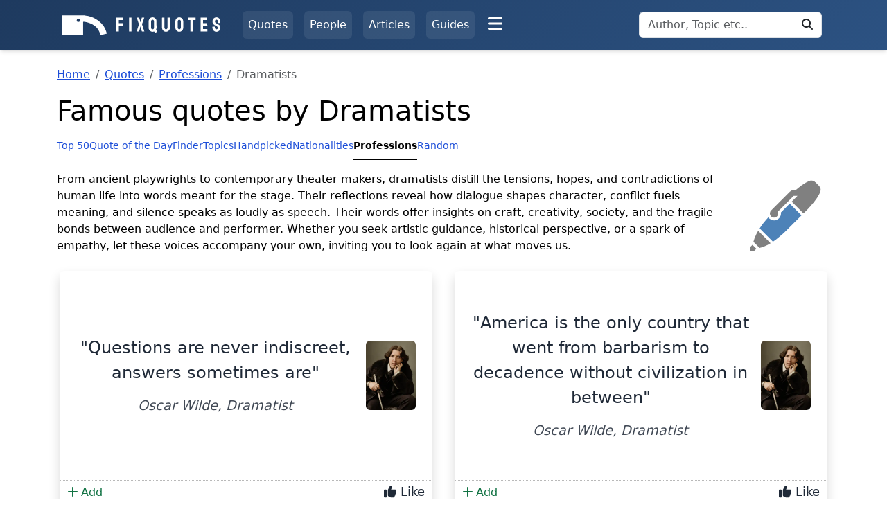

--- FILE ---
content_type: text/html; Charset=utf-8
request_url: https://fixquotes.com/type/dramatist/
body_size: 7280
content:

<!doctype html>
<html lang="en">
<head>
<meta charset="utf-8">
<meta name="viewport" content="width=device-width,minimum-scale=1,initial-scale=1">
<link rel="preconnect" href="https://www.googletagmanager.com">
<link rel="dns-prefetch" href="https://www.googletagmanager.com">
<style>
:root{--header-h:139px}body,html{background:#fff;color:#000}@media(prefers-color-scheme:dark){body,html{background:#212529;color:#fff}}[data-bs-theme=light] body{background:#fff!important;color:#000}[data-bs-theme=dark] body{background:#212529!important;color:#fff}@media(min-width:992px){:root{--header-h:72px}}.fq-navbar{min-height:40px}.quote-media picture{display:block;aspect-ratio:1200/628;overflow:hidden}.quote-media img{display:block;width:100%;height:100%;object-fit:cover}@media(max-width:480px){.quote-media picture{aspect-ratio:2/3}}.qotd-figure{width:100%;max-width:400px}.qotd-figure picture{display:block;aspect-ratio:550/288;width:100%}.qotd-figure img{width:100%;height:100%;object-fit:cover}@media(max-width:767.98px){.qotd-figure{float:none!important;margin:0 auto 1rem!important;max-width:100%!important}}
</style>
<script data-cfasync="false">try{document.documentElement.setAttribute('data-bs-theme',window.matchMedia('(prefers-color-scheme: dark)').matches?'dark':'light')}catch(e){}</script>
<link href="/s/css/public_v67.min.css" rel="stylesheet" type="text/css">
<title>Dramatist Quotes: Inspiration from the World of Theatre</title>
<meta property="og:site_name" content="FixQuotes">
<meta name="twitter:site" content="@fixquotescom">
<meta name="apple-mobile-web-app-title" content="FixQuotes">
<meta name="application-name" content="FixQuotes">
<meta name="slack-app-id" content="A0A9GPC3STW">
<meta name="description" content="From ancient playwrights to contemporary theater makers, dramatists distill the tensions, hopes, and contradictions of human life into words meant for the s">
<meta property="og:title" content="Dramatist Quotes: Inspiration from the World of Theatre">
<meta property="og:description" content="From ancient playwrights to contemporary theater makers, dramatists distill the tensions, hopes, and contradictions of human life into words meant for the s">
<meta property="og:image" content="/s/img/O/512x512/ballpen.png">
<meta name="twitter:image" content="/s/img/O/512x512/ballpen.png">
<meta property="og:type" content="website">
<meta property="og:locale" content="en_US">
<link rel="canonical" href="https://fixquotes.com/type/dramatist/">
<meta property="og:url" content="https://fixquotes.com/type/dramatist/">

<meta name="robots" content="INDEX,FOLLOW">
<meta name="theme-color" content="#ffffff">
<link href="/s/favicon.ico" rel="shortcut icon">
<link rel="manifest" href="/s/manifest.json">
<link rel="apple-touch-icon" sizes="180x180" href="/s/apple-touch-icon.png">
<link rel="icon" type="image/png" sizes="32x32" href="/s/favicon-32x32.png">
<link rel="icon" type="image/png" sizes="16x16" href="/s/favicon-16x16.png">
<link rel="alternate" type="application/rss+xml" title="Quote of the Day - FixQuotes" href="https://fixquotes.com/feeds/qotd.rss">
<link rel="alternate" type="application/rss+xml" title="Articles - FixQuotes" href="https://fixquotes.com/feeds/articles.rss">

<script type="text/javascript">var sStaticPath = '/s';var sScriptName = '/profession_paging.asp';var sURL = '/type/dramatist/';var iPageID = 32;var iPageAuthorID = 0;var sDomain = 'https://fixquotes.com';var sApiDomain = 'https://api.fixquotes.com';</script>

<script type="text/javascript" src="/s/js/jquery/jquery-3.7.1.min.js" defer></script>
<script type="text/javascript" src="/s/js/main_v179.min.js" defer></script>

</head>
<body>


<a class="visually-hidden-focusable" href="#Main">Skip to main content</a>
<header class="fq-navbar" role="banner">
    <div class="container p-2 p-lg-3" data-nosnippet="true">
        <div class="d-flex flex-wrap align-items-start align-items-lg-center justify-content-between justify-content-lg-start">
            <div class="d-flex align-items-start align-items-lg-center mb-lg-0 me-lg-2 me-xl-4 ps-1" style="height: 36px;">
                <a href="/" title="FixQuotes Homepage"><img src="/s/img/d/logo_flat_white.min.svg" alt="FixQuotes Logo White" width="228" height="29" class="d-none d-lg-block"><img src="/s/img/d/logo_flat_white.min.svg" alt="FixQuotes Logo White" width="180" height="23" class="d-lg-none"></a>
            </div>

            <div class="d-flex d-lg-none align-items-center">
                <a class="btn btn-link text-white px-2 me-2 d-none position-relative" id="btnShortlistMobile" role="button" aria-controls="ShortlistPanel" title="Shortlist" style="font-size: 1.25rem;"><i class="svg-icon heart"></i><span id="ShortlistCountMobile" class="badge text-bg-primary position-absolute top-0 start-100 translate-middle" style="font-size: 0.6rem;">0</span></a>
                
                <button type="button" class="btn btn-link text-white px-2" id="btnSearchToggle" title="Search" aria-expanded="false" aria-controls="searchRow" style="font-size: 1.25rem;"><i class="svg-icon magnifying-glass"></i></button>
                
            </div>

            <nav class="col-12 col-lg-auto me-lg-auto mb-lg-0" style="height: 40px;" aria-label="Primary">
                <ul class="nav justify-content-around justify-content-lg-center gap-2 gap-lg-1">
                    <li class="flex-fill flex-lg-grow-0 text-center mx-xl-2"><a href="/quotes/" class="nav-link rounded">Quotes</a></li>
                    <li class="flex-fill flex-lg-grow-0 text-center mx-xl-2"><a href="/people/" class="nav-link rounded">People</a></li>
                    <li class="flex-fill flex-lg-grow-0 text-center mx-xl-2"><a href="/quotes/articles/" class="nav-link rounded">Articles</a></li>
                    <li class="flex-fill flex-lg-grow-0 text-center d-lg-none">
                        <div class="dropdown dropdown-center">
                            <button class="btn btn-link text-white px-2 py-0" type="button" id="navMoreDropdownMobile" data-bs-toggle="dropdown" aria-expanded="false" title="More" style="font-size: 1.5rem;">
                                <i class="svg-icon bars"></i>
                            </button>
                            <div class="dropdown-menu p-3" aria-labelledby="navMoreDropdownMobile" style="min-width: 280px;">
                                <div class="row">
                                    <div class="col-6">
                                        <div class="fw-bold text-muted small mb-2">SITE</div>
                                        <a class="dropdown-item px-0" href="/">Home</a>
                                        <a class="dropdown-item px-0" href="/quote-of-the-day/">Quote of the Day</a>
                                        <a class="dropdown-item px-0" href="/quotes/handpicked/">Handpicked</a>
                                        <a class="dropdown-item px-0" href="/guide/">Guides</a>
                                        <a class="dropdown-item px-0" href="/occasions/">Occasions</a>
                                        <a class="dropdown-item px-0" href="/topics/">Topics</a>
                                        <a class="dropdown-item px-0" href="/people/birthday/">Birthdays</a>
                                    </div>
                                    <div class="col-6">
                                        <div class="fw-bold text-muted small mb-2">ABOUT</div>
                                        <a class="dropdown-item px-0" href="/docs/about/">About Us</a>
                                        <a class="dropdown-item px-0" href="/docs/contact/">Contact Us</a>
                                        <a class="dropdown-item px-0" href="/docs/privacy-policy/">Privacy Policy</a>
                                        <a class="dropdown-item px-0" href="/docs/sitemap/">Site Map</a>
                                        <a class="dropdown-item px-0" href="/docs/subscribe/">Subscribe</a>
                                    </div>
                                </div>
                            </div>
                        </div>
                    </li>
                    <li class="mx-xl-2 d-none d-lg-block"><a href="/guide/" class="nav-link rounded">Guides</a></li>
                    <li class="d-none d-lg-block">
                        <div class="dropdown dropdown-center">
                            <button class="btn btn-link text-white px-2 py-0" type="button" id="navMoreDropdown" data-bs-toggle="dropdown" aria-expanded="false" title="More" style="font-size: 1.5rem;">
                                <i class="svg-icon bars"></i>
                            </button>
                            <div class="dropdown-menu p-3" aria-labelledby="navMoreDropdown" style="min-width: 340px;">
                                <div class="row">
                                    <div class="col-6">
                                        <div class="fw-bold text-muted small mb-2">SITE</div>
                                        <a class="dropdown-item px-0" href="/">Home</a>
                                        <a class="dropdown-item px-0" href="/quote-of-the-day/">Quote of the Day</a>
                                        <a class="dropdown-item px-0" href="/quotes/handpicked/">Handpicked</a>
                                        <a class="dropdown-item px-0" href="/occasions/">Occasions</a>
                                        <a class="dropdown-item px-0" href="/topics/">Topics</a>
                                        <a class="dropdown-item px-0" href="/people/birthday/">Birthdays</a>
                                    </div>
                                    <div class="col-6">
                                        <div class="fw-bold text-muted small mb-2">ABOUT</div>
                                        <a class="dropdown-item px-0" href="/docs/about/">About Us</a>
                                        <a class="dropdown-item px-0" href="/docs/contact/">Contact Us</a>
                                        <a class="dropdown-item px-0" href="/docs/privacy-policy/">Privacy Policy</a>
                                        <a class="dropdown-item px-0" href="/docs/sitemap/">Site Map</a>
                                        <a class="dropdown-item px-0" href="/docs/subscribe/">Subscribe</a>
                                    </div>
                                </div>
                            </div>
                        </div>
                    </li>
                </ul>
            </nav>

            <!-- Desktop: Shortlist button -->
            <a class="btn text-white d-none me-2 position-relative" id="btnShortlist" role="button" aria-controls="ShortlistPanel" title="Shortlist"><i class="svg-icon heart me-1"></i><span class="text-decoration-underline">Shortlist</span> <span id="ShortlistCount" class="badge text-bg-primary ms-1 align-text-top" aria-live="polite">0</span></a>

            
                <!-- Desktop: Full search form -->
                <div class="d-none d-lg-block me-2" id="searchFormDesktop">
                    <form class="frmSearch" role="search">
                        <label for="inpSearch" class="visually-hidden">Search FixQuotes</label>
                        <div class="input-group">
                            <input type="search" class="form-control keyword" id="inpSearch" placeholder="Author, Topic etc.." maxlength="100" autocomplete="off" aria-label="Search">
                            <button type="submit" class="btn btn-outline-primary" id="btnSearchHeader" title="Click to search"><i class="svg-icon magnifying-glass"></i></button>
                        </div>
                    </form>
                </div>
            
        </div>
        <!-- Mobile: Search row (hidden by default, toggled by search icon) -->
        <div class="d-lg-none collapse py-2" id="searchRow">
            <form class="frmSearch" role="search">
                <label for="inpSearchMobile" class="visually-hidden">Search FixQuotes</label>
                <div class="input-group">
                    <input type="search" class="form-control keyword" id="inpSearchMobile" placeholder="Author, Topic etc.." maxlength="100" autocomplete="off" aria-label="Search">
                    <button type="submit" class="btn btn-outline-primary" title="Click to search"><i class="svg-icon magnifying-glass"></i></button>
                </div>
            </form>
        </div>
    </div>
</header>
<script type="application/ld+json">{"@context":"https://schema.org","@type":"BreadcrumbList","itemListElement":[{"@type":"ListItem","position":1,"name":"Home","item":"https://fixquotes.com/"},{"@type":"ListItem","position":2,"name":"Quotes","item":"https://fixquotes.com/quotes/"},{"@type":"ListItem","position":3,"name":"Professions","item":"https://fixquotes.com/type/"},{"@type":"ListItem","position":4,"name":"Dramatists"}]}</script>

<main id="Main" tabindex="-1">
    <div class="container page-spaced" id="MainContainer">
        
            <nav aria-label="breadcrumb"><ol class="breadcrumb"><li class="breadcrumb-item"><a href="/">Home</a></li><li class="breadcrumb-item"><a href="/quotes/">Quotes</a></li><li class="breadcrumb-item"><a href="/type/">Professions</a></li><li class="breadcrumb-item active">Dramatists</li></ol></nav>
        
    <div class="bd-intro mb-3">
        <h1>Famous quotes by Dramatists</h1>
		
	<nav class="mt-2 mb-3" aria-label="Quote sections">
		<ul id="quoteTabs" class="nav nav-underline flex-md-wrap flex-nowrap nav-scroll-mobile gap-2 small">
			<li class="nav-item"><a class="nav-link" href="/quotes/">Top 50</a></li>
			<li class="nav-item"><a class="nav-link" href="/quote-of-the-day/">Quote of the Day</a></li>
			<li class="nav-item"><a class="nav-link" href="/quotes/search/">Finder</a></li>
			<li class="nav-item"><a class="nav-link" href="/topics/">Topics</a></li>
			<li class="nav-item"><a class="nav-link" href="/quotes/handpicked/">Handpicked</a></li>
			<!--<li class="nav-item"><a class="nav-link" href="/occasions/">Occasions</a></li>-->
			<li class="nav-item"><a class="nav-link" href="/quotes/nationality/">Nationalities</a></li>
			<li class="nav-item"><a class="nav-link active" href="/type/">Professions</a></li>
			<li class="nav-item"><a class="nav-link" href="/quotes/random/">Random</a></li>
		</ul>
	</nav>
	
			<div class="ingress" data-name="Dramatists">
				<img src="/s/img/O/svg/ballpen.svg" alt="Dramatists" class="float-end ms-4 mb-2 S128">From ancient playwrights to contemporary theater makers, dramatists distill the tensions, hopes, and contradictions of human life into words meant for the stage. Their reflections reveal how dialogue shapes character, conflict fuels meaning, and silence speaks as loudly as speech. Their words offer insights on craft, creativity, society, and the fragile bonds between audience and performer. Whether you seek artistic guidance, historical perspective, or a spark of empathy, let these voices accompany your own, inviting you to look again at what moves us.
			</div>
		
    </div>
	<div style="clear:both;"></div>
	<div class="row">
		<div class="col-12 col-md-6 pt-2 pb-5 px-3"><div class="quote-con swapper shadow rounded" data-id="26950">  <div class="content p-4 H"  data-img="/photo/quotes550/questions-are-never-indiscreet-answers-sometimes-26950-63314.webp">	    <div class="quoteContent">		  <div class="blockquote" ><a href="/quotes/questions-are-never-indiscreet-answers-sometimes-26950/" class="text-reset text-decoration-none quoteLink">"Questions are never indiscreet, answers sometimes are"</a></div>		  <div class="author">Oscar Wilde, Dramatist</div>     </div><picture><source srcset="/photo/author/oscar-wilde_zrc53_220.webp" type="image/webp"><img src="/photo/author/oscar-wilde_zrc53_220.jpg" width="67" height="100" alt="Oscar Wilde" class="float-end rounded ms-3" loading="lazy"></picture>   </div>   <div class="footer h5">     <div class="slAdd"><span class="btnSl add" data-bs-toggle="tooltip" data-bs-placement="bottom" title="Add to ShortList"><span class="svg-icon"></span><span class="ms-1 text">Add</span></span></div>	    <div class="likeBtn"><span class="btnLike" data-bs-toggle="tooltip" data-bs-placement="bottom" title="Vote on the best quotes"><span class="svg-icon"></span> Like</span></div>   </div>  </div></div><div class="col-12 col-md-6 pt-2 pb-5 px-3"><div class="quote-con swapper shadow rounded" data-id="13743">  <div class="content p-4 H"  data-img="/photo/quotes550/america-is-the-only-country-that-went-from-13743-63826.webp">	    <div class="quoteContent">		  <div class="blockquote" ><a href="/quotes/america-is-the-only-country-that-went-from-13743/" class="text-reset text-decoration-none quoteLink">"America is the only country that went from barbarism to decadence without civilization in between"</a></div>		  <div class="author">Oscar Wilde, Dramatist</div>     </div><picture><source srcset="/photo/author/oscar-wilde_zrc53_220.webp" type="image/webp"><img src="/photo/author/oscar-wilde_zrc53_220.jpg" width="67" height="100" alt="Oscar Wilde" class="float-end rounded ms-3" loading="lazy"></picture>   </div>   <div class="footer h5">     <div class="slAdd"><span class="btnSl add" data-bs-toggle="tooltip" data-bs-placement="bottom" title="Add to ShortList"><span class="svg-icon"></span><span class="ms-1 text">Add</span></span></div>	    <div class="likeBtn"><span class="btnLike" data-bs-toggle="tooltip" data-bs-placement="bottom" title="Vote on the best quotes"><span class="svg-icon"></span> Like</span></div>   </div>  </div></div><div class="col-12 col-md-6 pt-2 pb-5 px-3"><div class="quote-con swapper shadow rounded" data-id="29129">  <div class="content p-4 H"  data-img="/photo/quotes550/i-learned-long-ago-never-to-wrestle-with-a-pig-29129-38594.webp">	    <div class="quoteContent">		  <div class="blockquote" ><a href="/quotes/i-learned-long-ago-never-to-wrestle-with-a-pig-29129/" class="text-reset text-decoration-none quoteLink">"I learned long ago, never to wrestle with a pig. You get dirty, and besides, the pig likes it"</a></div>		  <div class="author">George Bernard Shaw, Dramatist</div>     </div><picture><source srcset="/photo/author/george-bernard-shaw_a7G7O_220.webp" type="image/webp"><img src="/photo/author/george-bernard-shaw_a7G7O_220.jpg" width="67" height="100" alt="George Bernard Shaw" class="float-end rounded ms-3" loading="lazy"></picture>   </div>   <div class="footer h5">     <div class="slAdd"><span class="btnSl add" data-bs-toggle="tooltip" data-bs-placement="bottom" title="Add to ShortList"><span class="svg-icon"></span><span class="ms-1 text">Add</span></span></div>	    <div class="likeBtn"><span class="btnLike" data-bs-toggle="tooltip" data-bs-placement="bottom" title="Vote on the best quotes"><span class="svg-icon"></span> Like</span></div>   </div>  </div></div><div class="col-12 col-md-6 pt-2 pb-5 px-3"><div class="quote-con swapper shadow rounded" data-id="41835">  <div class="content p-4 H"  data-img="/photo/quotes550/children-begin-by-loving-their-parents-after-a-41835-63827.webp">	    <div class="quoteContent">		  <div class="blockquote" ><a href="/quotes/children-begin-by-loving-their-parents-after-a-41835/" class="text-reset text-decoration-none quoteLink">"Children begin by loving their parents; after a time they judge them; rarely, if ever, do they forgive them"</a></div>		  <div class="author">Oscar Wilde, Dramatist</div>     </div><picture><source srcset="/photo/author/oscar-wilde_zrc53_220.webp" type="image/webp"><img src="/photo/author/oscar-wilde_zrc53_220.jpg" width="67" height="100" alt="Oscar Wilde" class="float-end rounded ms-3" loading="lazy"></picture>   </div>   <div class="footer h5">     <div class="slAdd"><span class="btnSl add" data-bs-toggle="tooltip" data-bs-placement="bottom" title="Add to ShortList"><span class="svg-icon"></span><span class="ms-1 text">Add</span></span></div>	    <div class="likeBtn"><span class="btnLike" data-bs-toggle="tooltip" data-bs-placement="bottom" title="Vote on the best quotes"><span class="svg-icon"></span> Like</span></div>   </div>  </div></div><div class="col-12 col-md-6 pt-2 pb-5 px-3"><div class="quote-con swapper shadow rounded" data-id="37156">  <div class="content p-4 H"  data-img="/photo/quotes550/to-lose-one-parent-may-be-regarded-as-a-37156-47170.webp">	    <div class="quoteContent">		  <div class="blockquote" ><a href="/quotes/to-lose-one-parent-may-be-regarded-as-a-37156/" class="text-reset text-decoration-none quoteLink">"To lose one parent may be regarded as a misfortune; to lose both looks like carelessness"</a></div>		  <div class="author">Oscar Wilde, Dramatist</div>     </div><picture><source srcset="/photo/author/oscar-wilde_zrc53_220.webp" type="image/webp"><img src="/photo/author/oscar-wilde_zrc53_220.jpg" width="67" height="100" alt="Oscar Wilde" class="float-end rounded ms-3" loading="lazy"></picture>   </div>   <div class="footer h5">     <div class="slAdd"><span class="btnSl add" data-bs-toggle="tooltip" data-bs-placement="bottom" title="Add to ShortList"><span class="svg-icon"></span><span class="ms-1 text">Add</span></span></div>	    <div class="likeBtn"><span class="btnLike" data-bs-toggle="tooltip" data-bs-placement="bottom" title="Vote on the best quotes"><span class="svg-icon"></span> Like</span></div>   </div>  </div></div><div class="col-12 col-md-6 pt-2 pb-5 px-3"><div class="quote-con swapper shadow rounded" data-id="27554">  <div class="content p-4 H"  data-img="/photo/quotes550/let-me-embrace-thee-sour-adversity-for-wise-men-27554-57553.webp">	    <div class="quoteContent">		  <div class="blockquote" ><a href="/quotes/let-me-embrace-thee-sour-adversity-for-wise-men-27554/" class="text-reset text-decoration-none quoteLink">"Let me embrace thee, sour adversity, for wise men say it is the wisest course"</a></div>		  <div class="author">William Shakespeare, Dramatist</div>     </div><picture><source srcset="/photo/author/william-shakespeare_eTeVb_220.webp" type="image/webp"><img src="/photo/author/william-shakespeare_eTeVb_220.jpg" width="78" height="100" alt="William Shakespeare" class="float-end rounded ms-3" loading="lazy"></picture>   </div>   <div class="footer h5">     <div class="slAdd"><span class="btnSl add" data-bs-toggle="tooltip" data-bs-placement="bottom" title="Add to ShortList"><span class="svg-icon"></span><span class="ms-1 text">Add</span></span></div>	    <div class="likeBtn"><span class="btnLike" data-bs-toggle="tooltip" data-bs-placement="bottom" title="Vote on the best quotes"><span class="svg-icon"></span> Like</span></div>   </div>  </div></div><div class="col-12 col-md-6 pt-2 pb-5 px-3"><div class="quote-con swapper shadow rounded" data-id="27558">  <div class="content p-4 H"  data-img="/photo/quotes550/maids-want-nothing-but-husbands-and-when-they-27558-40439.webp">	    <div class="quoteContent">		  <div class="blockquote" ><a href="/quotes/maids-want-nothing-but-husbands-and-when-they-27558/" class="text-reset text-decoration-none quoteLink">"Maids want nothing but husbands, and when they have them, they want everything"</a></div>		  <div class="author">William Shakespeare, Dramatist</div>     </div><picture><source srcset="/photo/author/william-shakespeare_eTeVb_220.webp" type="image/webp"><img src="/photo/author/william-shakespeare_eTeVb_220.jpg" width="78" height="100" alt="William Shakespeare" class="float-end rounded ms-3" loading="lazy"></picture>   </div>   <div class="footer h5">     <div class="slAdd"><span class="btnSl add" data-bs-toggle="tooltip" data-bs-placement="bottom" title="Add to ShortList"><span class="svg-icon"></span><span class="ms-1 text">Add</span></span></div>	    <div class="likeBtn"><span class="btnLike" data-bs-toggle="tooltip" data-bs-placement="bottom" title="Vote on the best quotes"><span class="svg-icon"></span> Like</span></div>   </div>  </div></div><div class="col-12 col-md-6 pt-2 pb-5 px-3"><div class="quote-con swapper shadow rounded" data-id="27608">  <div class="content p-4 H"  data-img="/photo/quotes550/when-words-are-scarce-they-are-seldom-spent-in-27608-47171.webp">	    <div class="quoteContent">		  <div class="blockquote" ><a href="/quotes/when-words-are-scarce-they-are-seldom-spent-in-27608/" class="text-reset text-decoration-none quoteLink">"When words are scarce they are seldom spent in vain"</a></div>		  <div class="author">William Shakespeare, Dramatist</div>     </div><picture><source srcset="/photo/author/william-shakespeare_eTeVb_220.webp" type="image/webp"><img src="/photo/author/william-shakespeare_eTeVb_220.jpg" width="78" height="100" alt="William Shakespeare" class="float-end rounded ms-3" loading="lazy"></picture>   </div>   <div class="footer h5">     <div class="slAdd"><span class="btnSl add" data-bs-toggle="tooltip" data-bs-placement="bottom" title="Add to ShortList"><span class="svg-icon"></span><span class="ms-1 text">Add</span></span></div>	    <div class="likeBtn"><span class="btnLike" data-bs-toggle="tooltip" data-bs-placement="bottom" title="Vote on the best quotes"><span class="svg-icon"></span> Like</span></div>   </div>  </div></div><div class="col-12 col-md-6 pt-2 pb-5 px-3"><div class="quote-con swapper shadow rounded" data-id="32591">  <div class="content p-4 H"  data-img="/photo/quotes550/man-is-least-himself-when-he-talks-in-his-own-32591-34238.webp">	    <div class="quoteContent">		  <div class="blockquote" ><a href="/quotes/man-is-least-himself-when-he-talks-in-his-own-32591/" class="text-reset text-decoration-none quoteLink">"Man is least himself when he talks in his own person. Give him a mask, and he will tell you the truth"</a></div>		  <div class="author">Oscar Wilde, Dramatist</div>     </div><picture><source srcset="/photo/author/oscar-wilde_zrc53_220.webp" type="image/webp"><img src="/photo/author/oscar-wilde_zrc53_220.jpg" width="67" height="100" alt="Oscar Wilde" class="float-end rounded ms-3" loading="lazy"></picture>   </div>   <div class="footer h5">     <div class="slAdd"><span class="btnSl add" data-bs-toggle="tooltip" data-bs-placement="bottom" title="Add to ShortList"><span class="svg-icon"></span><span class="ms-1 text">Add</span></span></div>	    <div class="likeBtn"><span class="btnLike" data-bs-toggle="tooltip" data-bs-placement="bottom" title="Vote on the best quotes"><span class="svg-icon"></span> Like</span></div>   </div>  </div></div><div class="col-12 col-md-6 pt-2 pb-5 px-3"><div class="quote-con swapper shadow rounded" data-id="26961">  <div class="content p-4 H"  data-img="/photo/quotes550/the-only-way-to-get-rid-of-temptation-is-to-yield-26961-37193.webp">	    <div class="quoteContent">		  <div class="blockquote" ><a href="/quotes/the-only-way-to-get-rid-of-temptation-is-to-yield-26961/" class="text-reset text-decoration-none quoteLink">"The only way to get rid of temptation is to yield to it... I can resist everything but temptation"</a></div>		  <div class="author">Oscar Wilde, Dramatist</div>     </div><picture><source srcset="/photo/author/oscar-wilde_zrc53_220.webp" type="image/webp"><img src="/photo/author/oscar-wilde_zrc53_220.jpg" width="67" height="100" alt="Oscar Wilde" class="float-end rounded ms-3" loading="lazy"></picture>   </div>   <div class="footer h5">     <div class="slAdd"><span class="btnSl add" data-bs-toggle="tooltip" data-bs-placement="bottom" title="Add to ShortList"><span class="svg-icon"></span><span class="ms-1 text">Add</span></span></div>	    <div class="likeBtn"><span class="btnLike" data-bs-toggle="tooltip" data-bs-placement="bottom" title="Vote on the best quotes"><span class="svg-icon"></span> Like</span></div>   </div>  </div></div><div class="col-12 col-md-6 pt-2 pb-5 px-3"><div class="quote-con swapper shadow rounded" data-id="13742">  <div class="content p-4 H"  data-img="/photo/quotes550/ambition-is-the-last-refuge-of-the-failure-13742-63721.webp">	    <div class="quoteContent">		  <div class="blockquote" ><a href="/quotes/ambition-is-the-last-refuge-of-the-failure-13742/" class="text-reset text-decoration-none quoteLink">"Ambition is the last refuge of the failure"</a></div>		  <div class="author">Oscar Wilde, Dramatist</div>     </div><picture><source srcset="/photo/author/oscar-wilde_zrc53_220.webp" type="image/webp"><img src="/photo/author/oscar-wilde_zrc53_220.jpg" width="67" height="100" alt="Oscar Wilde" class="float-end rounded ms-3" loading="lazy"></picture>   </div>   <div class="footer h5">     <div class="slAdd"><span class="btnSl add" data-bs-toggle="tooltip" data-bs-placement="bottom" title="Add to ShortList"><span class="svg-icon"></span><span class="ms-1 text">Add</span></span></div>	    <div class="likeBtn"><span class="btnLike" data-bs-toggle="tooltip" data-bs-placement="bottom" title="Vote on the best quotes"><span class="svg-icon"></span> Like</span></div>   </div>  </div></div><div class="col-12 col-md-6 pt-2 pb-5 px-3"><div class="quote-con swapper shadow rounded" data-id="34299">  <div class="content p-4 H"  data-img="/photo/quotes550/to-love-oneself-is-the-beginning-of-a-lifelong-34299-39971.webp">	    <div class="quoteContent">		  <div class="blockquote" ><a href="/quotes/to-love-oneself-is-the-beginning-of-a-lifelong-34299/" class="text-reset text-decoration-none quoteLink">"To love oneself is the beginning of a lifelong romance"</a></div>		  <div class="author">Oscar Wilde, Dramatist</div>     </div><picture><source srcset="/photo/author/oscar-wilde_zrc53_220.webp" type="image/webp"><img src="/photo/author/oscar-wilde_zrc53_220.jpg" width="67" height="100" alt="Oscar Wilde" class="float-end rounded ms-3" loading="lazy"></picture>   </div>   <div class="footer h5">     <div class="slAdd"><span class="btnSl add" data-bs-toggle="tooltip" data-bs-placement="bottom" title="Add to ShortList"><span class="svg-icon"></span><span class="ms-1 text">Add</span></span></div>	    <div class="likeBtn"><span class="btnLike" data-bs-toggle="tooltip" data-bs-placement="bottom" title="Vote on the best quotes"><span class="svg-icon"></span> Like</span></div>   </div>  </div></div><div class="col-12 col-md-6 pt-2 pb-5 px-3"><div class="quote-con swapper shadow rounded" data-id="27536">  <div class="content p-4 H"  data-img="/photo/quotes550/hell-is-empty-and-all-the-devils-are-here-27536-40419.webp">	    <div class="quoteContent">		  <div class="blockquote" ><a href="/quotes/hell-is-empty-and-all-the-devils-are-here-27536/" class="text-reset text-decoration-none quoteLink">"Hell is empty and all the devils are here"</a></div>		  <div class="author">William Shakespeare, Dramatist</div>     </div><picture><source srcset="/photo/author/william-shakespeare_eTeVb_220.webp" type="image/webp"><img src="/photo/author/william-shakespeare_eTeVb_220.jpg" width="78" height="100" alt="William Shakespeare" class="float-end rounded ms-3" loading="lazy"></picture>   </div>   <div class="footer h5">     <div class="slAdd"><span class="btnSl add" data-bs-toggle="tooltip" data-bs-placement="bottom" title="Add to ShortList"><span class="svg-icon"></span><span class="ms-1 text">Add</span></span></div>	    <div class="likeBtn"><span class="btnLike" data-bs-toggle="tooltip" data-bs-placement="bottom" title="Vote on the best quotes"><span class="svg-icon"></span> Like</span></div>   </div>  </div></div><div class="col-12 col-md-6 pt-2 pb-5 px-3"><div class="quote-con swapper shadow rounded" data-id="156597">  <div class="content p-4 H"  data-img="/photo/quotes550/against-stupidity-the-very-gods-themselves-156597-32567.webp">	    <div class="quoteContent">		  <div class="blockquote" ><a href="/quotes/against-stupidity-the-very-gods-themselves-156597/" class="text-reset text-decoration-none quoteLink">"Against stupidity the very gods themselves contend in vain"</a></div>		  <div class="author">Friedrich Schiller, Dramatist</div>     </div><picture><source srcset="/photo/author/friedrich-schiller_12xSZ_220.webp" type="image/webp"><img src="/photo/author/friedrich-schiller_12xSZ_220.jpg" width="85" height="100" alt="Friedrich Schiller" class="float-end rounded ms-3" loading="lazy"></picture>   </div>   <div class="footer h5">     <div class="slAdd"><span class="btnSl add" data-bs-toggle="tooltip" data-bs-placement="bottom" title="Add to ShortList"><span class="svg-icon"></span><span class="ms-1 text">Add</span></span></div>	    <div class="likeBtn"><span class="btnLike" data-bs-toggle="tooltip" data-bs-placement="bottom" title="Vote on the best quotes"><span class="svg-icon"></span> Like</span></div>   </div>  </div></div><div class="col-12 col-md-6 pt-2 pb-5 px-3"><div class="quote-con swapper shadow rounded" data-id="27587">  <div class="content p-4 H"  data-img="/photo/quotes550/the-golden-age-is-before-us-not-behind-us-27587-34024.webp">	    <div class="quoteContent">		  <div class="blockquote" ><a href="/quotes/the-golden-age-is-before-us-not-behind-us-27587/" class="text-reset text-decoration-none quoteLink">"The golden age is before us, not behind us"</a></div>		  <div class="author">William Shakespeare, Dramatist</div>     </div><picture><source srcset="/photo/author/william-shakespeare_eTeVb_220.webp" type="image/webp"><img src="/photo/author/william-shakespeare_eTeVb_220.jpg" width="78" height="100" alt="William Shakespeare" class="float-end rounded ms-3" loading="lazy"></picture>   </div>   <div class="footer h5">     <div class="slAdd"><span class="btnSl add" data-bs-toggle="tooltip" data-bs-placement="bottom" title="Add to ShortList"><span class="svg-icon"></span><span class="ms-1 text">Add</span></span></div>	    <div class="likeBtn"><span class="btnLike" data-bs-toggle="tooltip" data-bs-placement="bottom" title="Vote on the best quotes"><span class="svg-icon"></span> Like</span></div>   </div>  </div></div><div class="col-12 col-md-6 pt-2 pb-5 px-3"><div class="quote-con swapper shadow rounded" data-id="36573">  <div class="content p-4 H"  data-img="/photo/quotes550/its-not-enough-to-help-the-feeble-up-but-to-36573-33651.webp">	    <div class="quoteContent">		  <div class="blockquote" ><a href="/quotes/its-not-enough-to-help-the-feeble-up-but-to-36573/" class="text-reset text-decoration-none quoteLink">"Its not enough to help the feeble up, but to support them after"</a></div>		  <div class="author">William Shakespeare, Dramatist</div>     </div><picture><source srcset="/photo/author/william-shakespeare_eTeVb_220.webp" type="image/webp"><img src="/photo/author/william-shakespeare_eTeVb_220.jpg" width="78" height="100" alt="William Shakespeare" class="float-end rounded ms-3" loading="lazy"></picture>   </div>   <div class="footer h5">     <div class="slAdd"><span class="btnSl add" data-bs-toggle="tooltip" data-bs-placement="bottom" title="Add to ShortList"><span class="svg-icon"></span><span class="ms-1 text">Add</span></span></div>	    <div class="likeBtn"><span class="btnLike" data-bs-toggle="tooltip" data-bs-placement="bottom" title="Vote on the best quotes"><span class="svg-icon"></span> Like</span></div>   </div>  </div></div><div class="col-12 col-md-6 pt-2 pb-5 px-3"><div class="quote-con swapper shadow rounded" data-id="138366">  <div class="content p-4 H"  data-img="/photo/quotes550/when-we-speak-the-word-life-it-must-be-understood-138366-32417.webp">	    <div class="quoteContent">		  <div class="blockquote" ><a href="/quotes/when-we-speak-the-word-life-it-must-be-understood-138366/" class="text-reset text-decoration-none quoteLink">"When we speak the word &quot;life,&quot; it must be understood we are not referring to life as we know it from its surface of fact, but to that fragile, fluctuating center which forms never reach"</a></div>		  <div class="author">Antonin Artaud, Dramatist</div>     </div><picture><source srcset="/photo/author/antonin-artaud_7gNcF_220.webp" type="image/webp"><img src="/photo/author/antonin-artaud_7gNcF_220.jpg" width="67" height="100" alt="Antonin Artaud" class="float-end rounded ms-3" loading="lazy"></picture>   </div>   <div class="footer h5">     <div class="slAdd"><span class="btnSl add" data-bs-toggle="tooltip" data-bs-placement="bottom" title="Add to ShortList"><span class="svg-icon"></span><span class="ms-1 text">Add</span></span></div>	    <div class="likeBtn"><span class="btnLike" data-bs-toggle="tooltip" data-bs-placement="bottom" title="Vote on the best quotes"><span class="svg-icon"></span> Like</span></div>   </div>  </div></div><div class="col-12 col-md-6 pt-2 pb-5 px-3"><div class="quote-con swapper shadow rounded" data-id="14006">  <div class="content p-4 H"  data-img="/photo/quotes550/a-perpetual-holiday-is-a-good-working-definition-14006-31316.webp">	    <div class="quoteContent">		  <div class="blockquote" ><a href="/quotes/a-perpetual-holiday-is-a-good-working-definition-14006/" class="text-reset text-decoration-none quoteLink">"A perpetual holiday is a good working definition of hell"</a></div>		  <div class="author">George Bernard Shaw, Dramatist</div>     </div><picture><source srcset="/photo/author/george-bernard-shaw_a7G7O_220.webp" type="image/webp"><img src="/photo/author/george-bernard-shaw_a7G7O_220.jpg" width="67" height="100" alt="George Bernard Shaw" class="float-end rounded ms-3" loading="lazy"></picture>   </div>   <div class="footer h5">     <div class="slAdd"><span class="btnSl add" data-bs-toggle="tooltip" data-bs-placement="bottom" title="Add to ShortList"><span class="svg-icon"></span><span class="ms-1 text">Add</span></span></div>	    <div class="likeBtn"><span class="btnLike" data-bs-toggle="tooltip" data-bs-placement="bottom" title="Vote on the best quotes"><span class="svg-icon"></span> Like</span></div>   </div>  </div></div><div class="col-12 col-md-6 pt-2 pb-5 px-3"><div class="quote-con swapper shadow rounded" data-id="29185">  <div class="content p-4 H"  data-img="/photo/quotes550/there-is-no-subject-on-which-more-dangerous-29185-47158.webp">	    <div class="quoteContent">		  <div class="blockquote" ><a href="/quotes/there-is-no-subject-on-which-more-dangerous-29185/" class="text-reset text-decoration-none quoteLink">"There is no subject on which more dangerous nonsense is talked and thought than marriage"</a></div>		  <div class="author">George Bernard Shaw, Dramatist</div>     </div><picture><source srcset="/photo/author/george-bernard-shaw_a7G7O_220.webp" type="image/webp"><img src="/photo/author/george-bernard-shaw_a7G7O_220.jpg" width="67" height="100" alt="George Bernard Shaw" class="float-end rounded ms-3" loading="lazy"></picture>   </div>   <div class="footer h5">     <div class="slAdd"><span class="btnSl add" data-bs-toggle="tooltip" data-bs-placement="bottom" title="Add to ShortList"><span class="svg-icon"></span><span class="ms-1 text">Add</span></span></div>	    <div class="likeBtn"><span class="btnLike" data-bs-toggle="tooltip" data-bs-placement="bottom" title="Vote on the best quotes"><span class="svg-icon"></span> Like</span></div>   </div>  </div></div><div class="col-12 col-md-6 pt-2 pb-5 px-3"><div class="quote-con swapper shadow rounded" data-id="27603">  <div class="content p-4 H"  data-img="/photo/quotes550/use-every-man-after-his-desert-and-who-should-27603-40027.webp">	    <div class="quoteContent">		  <div class="blockquote" ><a href="/quotes/use-every-man-after-his-desert-and-who-should-27603/" class="text-reset text-decoration-none quoteLink">"Use every man after his desert, and who should scape whipping?"</a></div>		  <div class="author">William Shakespeare, Dramatist</div>     </div><picture><source srcset="/photo/author/william-shakespeare_eTeVb_220.webp" type="image/webp"><img src="/photo/author/william-shakespeare_eTeVb_220.jpg" width="78" height="100" alt="William Shakespeare" class="float-end rounded ms-3" loading="lazy"></picture>   </div>   <div class="footer h5">     <div class="slAdd"><span class="btnSl add" data-bs-toggle="tooltip" data-bs-placement="bottom" title="Add to ShortList"><span class="svg-icon"></span><span class="ms-1 text">Add</span></span></div>	    <div class="likeBtn"><span class="btnLike" data-bs-toggle="tooltip" data-bs-placement="bottom" title="Vote on the best quotes"><span class="svg-icon"></span> Like</span></div>   </div>  </div></div><div class="col-12 col-md-6 pt-2 pb-5 px-3"><div class="quote-con swapper shadow rounded" data-id="14009">  <div class="content p-4 H"  data-img="/photo/quotes550/all-great-truths-begin-as-blasphemies-14009-40957.webp">	    <div class="quoteContent">		  <div class="blockquote" ><a href="/quotes/all-great-truths-begin-as-blasphemies-14009/" class="text-reset text-decoration-none quoteLink">"All great truths begin as blasphemies"</a></div>		  <div class="author">George Bernard Shaw, Dramatist</div>     </div><picture><source srcset="/photo/author/george-bernard-shaw_a7G7O_220.webp" type="image/webp"><img src="/photo/author/george-bernard-shaw_a7G7O_220.jpg" width="67" height="100" alt="George Bernard Shaw" class="float-end rounded ms-3" loading="lazy"></picture>   </div>   <div class="footer h5">     <div class="slAdd"><span class="btnSl add" data-bs-toggle="tooltip" data-bs-placement="bottom" title="Add to ShortList"><span class="svg-icon"></span><span class="ms-1 text">Add</span></span></div>	    <div class="likeBtn"><span class="btnLike" data-bs-toggle="tooltip" data-bs-placement="bottom" title="Vote on the best quotes"><span class="svg-icon"></span> Like</span></div>   </div>  </div></div><div class="col-12 col-md-6 pt-2 pb-5 px-3"><div class="quote-con swapper shadow rounded" data-id="26908">  <div class="content p-4 H"  data-img="/photo/quotes550/experience-is-simply-the-name-we-give-our-mistakes-26908-63748.webp">	    <div class="quoteContent">		  <div class="blockquote" ><a href="/quotes/experience-is-simply-the-name-we-give-our-mistakes-26908/" class="text-reset text-decoration-none quoteLink">"Experience is simply the name we give our mistakes"</a></div>		  <div class="author">Oscar Wilde, Dramatist</div>     </div><picture><source srcset="/photo/author/oscar-wilde_zrc53_220.webp" type="image/webp"><img src="/photo/author/oscar-wilde_zrc53_220.jpg" width="67" height="100" alt="Oscar Wilde" class="float-end rounded ms-3" loading="lazy"></picture>   </div>   <div class="footer h5">     <div class="slAdd"><span class="btnSl add" data-bs-toggle="tooltip" data-bs-placement="bottom" title="Add to ShortList"><span class="svg-icon"></span><span class="ms-1 text">Add</span></span></div>	    <div class="likeBtn"><span class="btnLike" data-bs-toggle="tooltip" data-bs-placement="bottom" title="Vote on the best quotes"><span class="svg-icon"></span> Like</span></div>   </div>  </div></div><div class="col-12 col-md-6 pt-2 pb-5 px-3"><div class="quote-con swapper shadow rounded" data-id="29161">  <div class="content p-4 H"  data-img="/photo/quotes550/people-who-say-it-cannot-be-done-should-not-29161-39975.webp">	    <div class="quoteContent">		  <div class="blockquote" ><a href="/quotes/people-who-say-it-cannot-be-done-should-not-29161/" class="text-reset text-decoration-none quoteLink">"People who say it cannot be done should not interrupt those who are doing it"</a></div>		  <div class="author">George Bernard Shaw, Dramatist</div>     </div><picture><source srcset="/photo/author/george-bernard-shaw_a7G7O_220.webp" type="image/webp"><img src="/photo/author/george-bernard-shaw_a7G7O_220.jpg" width="67" height="100" alt="George Bernard Shaw" class="float-end rounded ms-3" loading="lazy"></picture>   </div>   <div class="footer h5">     <div class="slAdd"><span class="btnSl add" data-bs-toggle="tooltip" data-bs-placement="bottom" title="Add to ShortList"><span class="svg-icon"></span><span class="ms-1 text">Add</span></span></div>	    <div class="likeBtn"><span class="btnLike" data-bs-toggle="tooltip" data-bs-placement="bottom" title="Vote on the best quotes"><span class="svg-icon"></span> Like</span></div>   </div>  </div></div><div class="col-12 col-md-6 pt-2 pb-5 px-3"><div class="quote-con swapper shadow rounded" data-id="26973">  <div class="content p-4 H"  data-img="/photo/quotes550/there-is-only-one-thing-in-life-worse-than-being-26973-50494.webp">	    <div class="quoteContent">		  <div class="blockquote" ><a href="/quotes/there-is-only-one-thing-in-life-worse-than-being-26973/" class="text-reset text-decoration-none quoteLink">"There is only one thing in life worse than being talked about, and that is not being talked about"</a></div>		  <div class="author">Oscar Wilde, Dramatist</div>     </div><picture><source srcset="/photo/author/oscar-wilde_zrc53_220.webp" type="image/webp"><img src="/photo/author/oscar-wilde_zrc53_220.jpg" width="67" height="100" alt="Oscar Wilde" class="float-end rounded ms-3" loading="lazy"></picture>   </div>   <div class="footer h5">     <div class="slAdd"><span class="btnSl add" data-bs-toggle="tooltip" data-bs-placement="bottom" title="Add to ShortList"><span class="svg-icon"></span><span class="ms-1 text">Add</span></span></div>	    <div class="likeBtn"><span class="btnLike" data-bs-toggle="tooltip" data-bs-placement="bottom" title="Vote on the best quotes"><span class="svg-icon"></span> Like</span></div>   </div>  </div></div><div class="col-12 col-md-6 pt-2 pb-5 px-3"><div class="quote-con swapper shadow rounded" data-id="26979">  <div class="content p-4 H"  data-img="/photo/quotes550/whenever-a-man-does-a-thoroughly-stupid-thing-it-26979-32404.webp">	    <div class="quoteContent">		  <div class="blockquote" ><a href="/quotes/whenever-a-man-does-a-thoroughly-stupid-thing-it-26979/" class="text-reset text-decoration-none quoteLink">"Whenever a man does a thoroughly stupid thing, it is always from the noblest motives"</a></div>		  <div class="author">Oscar Wilde, Dramatist</div>     </div><picture><source srcset="/photo/author/oscar-wilde_zrc53_220.webp" type="image/webp"><img src="/photo/author/oscar-wilde_zrc53_220.jpg" width="67" height="100" alt="Oscar Wilde" class="float-end rounded ms-3" loading="lazy"></picture>   </div>   <div class="footer h5">     <div class="slAdd"><span class="btnSl add" data-bs-toggle="tooltip" data-bs-placement="bottom" title="Add to ShortList"><span class="svg-icon"></span><span class="ms-1 text">Add</span></span></div>	    <div class="likeBtn"><span class="btnLike" data-bs-toggle="tooltip" data-bs-placement="bottom" title="Vote on the best quotes"><span class="svg-icon"></span> Like</span></div>   </div>  </div></div><div class="col-12 col-md-6 pt-2 pb-5 px-3"><div class="quote-con swapper shadow rounded" data-id="41843">  <div class="content p-4 H"  data-img="/photo/quotes550/women-are-made-to-be-loved-not-understood-41843-40014.webp">	    <div class="quoteContent">		  <div class="blockquote" ><a href="/quotes/women-are-made-to-be-loved-not-understood-41843/" class="text-reset text-decoration-none quoteLink">"Women are made to be loved, not understood"</a></div>		  <div class="author">Oscar Wilde, Dramatist</div>     </div><picture><source srcset="/photo/author/oscar-wilde_zrc53_220.webp" type="image/webp"><img src="/photo/author/oscar-wilde_zrc53_220.jpg" width="67" height="100" alt="Oscar Wilde" class="float-end rounded ms-3" loading="lazy"></picture>   </div>   <div class="footer h5">     <div class="slAdd"><span class="btnSl add" data-bs-toggle="tooltip" data-bs-placement="bottom" title="Add to ShortList"><span class="svg-icon"></span><span class="ms-1 text">Add</span></span></div>	    <div class="likeBtn"><span class="btnLike" data-bs-toggle="tooltip" data-bs-placement="bottom" title="Vote on the best quotes"><span class="svg-icon"></span> Like</span></div>   </div>  </div></div><div class="col-12 col-md-6 pt-2 pb-5 px-3"><div class="quote-con swapper shadow rounded" data-id="37152">  <div class="content p-4 H"  data-img="/photo/quotes550/nothing-can-cure-the-soul-but-the-senses-just-as-37152-33625.webp">	    <div class="quoteContent">		  <div class="blockquote" ><a href="/quotes/nothing-can-cure-the-soul-but-the-senses-just-as-37152/" class="text-reset text-decoration-none quoteLink">"Nothing can cure the soul but the senses, just as nothing can cure the senses but the soul"</a></div>		  <div class="author">Oscar Wilde, Dramatist</div>     </div><picture><source srcset="/photo/author/oscar-wilde_zrc53_220.webp" type="image/webp"><img src="/photo/author/oscar-wilde_zrc53_220.jpg" width="67" height="100" alt="Oscar Wilde" class="float-end rounded ms-3" loading="lazy"></picture>   </div>   <div class="footer h5">     <div class="slAdd"><span class="btnSl add" data-bs-toggle="tooltip" data-bs-placement="bottom" title="Add to ShortList"><span class="svg-icon"></span><span class="ms-1 text">Add</span></span></div>	    <div class="likeBtn"><span class="btnLike" data-bs-toggle="tooltip" data-bs-placement="bottom" title="Vote on the best quotes"><span class="svg-icon"></span> Like</span></div>   </div>  </div></div><div class="col-12 col-md-6 pt-2 pb-5 px-3"><div class="quote-con swapper shadow rounded" data-id="87123">  <div class="content p-4 H"  data-img="/photo/quotes550/fortune-brings-in-some-boats-that-are-not-steered-87123-63191.webp">	    <div class="quoteContent">		  <div class="blockquote" ><a href="/quotes/fortune-brings-in-some-boats-that-are-not-steered-87123/" class="text-reset text-decoration-none quoteLink">"Fortune brings in some boats that are not steered"</a></div>		  <div class="author">William Shakespeare, Dramatist</div>     </div><picture><source srcset="/photo/author/william-shakespeare_eTeVb_220.webp" type="image/webp"><img src="/photo/author/william-shakespeare_eTeVb_220.jpg" width="78" height="100" alt="William Shakespeare" class="float-end rounded ms-3" loading="lazy"></picture>   </div>   <div class="footer h5">     <div class="slAdd"><span class="btnSl add" data-bs-toggle="tooltip" data-bs-placement="bottom" title="Add to ShortList"><span class="svg-icon"></span><span class="ms-1 text">Add</span></span></div>	    <div class="likeBtn"><span class="btnLike" data-bs-toggle="tooltip" data-bs-placement="bottom" title="Vote on the best quotes"><span class="svg-icon"></span> Like</span></div>   </div>  </div></div><div class="col-12 col-md-6 pt-2 pb-5 px-3"><div class="quote-con swapper shadow rounded" data-id="27590">  <div class="content p-4 H"  data-img="/photo/quotes550/there-is-a-tide-in-the-affairs-of-men-which-taken-27590-37545.webp">	    <div class="quoteContent">		  <div class="blockquote"  style="font-size:large;"><a href="/quotes/there-is-a-tide-in-the-affairs-of-men-which-taken-27590/" class="text-reset text-decoration-none quoteLink">"There is a tide in the affairs of men, Which taken at the flood, leads on to fortune. Omitted, all the voyage of their life is bound in shallows and in miseries. On such a full sea are we now afloat. And we must take the current when it serves, or lose our ventures"</a></div>		  <div class="author">William Shakespeare, Dramatist</div>     </div><picture><source srcset="/photo/author/william-shakespeare_eTeVb_220.webp" type="image/webp"><img src="/photo/author/william-shakespeare_eTeVb_220.jpg" width="78" height="100" alt="William Shakespeare" class="float-end rounded ms-3" loading="lazy"></picture>   </div>   <div class="footer h5">     <div class="slAdd"><span class="btnSl add" data-bs-toggle="tooltip" data-bs-placement="bottom" title="Add to ShortList"><span class="svg-icon"></span><span class="ms-1 text">Add</span></span></div>	    <div class="likeBtn"><span class="btnLike" data-bs-toggle="tooltip" data-bs-placement="bottom" title="Vote on the best quotes"><span class="svg-icon"></span> Like</span></div>   </div>  </div></div><div class="col-12 col-md-6 pt-2 pb-5 px-3"><div class="quote-con swapper shadow rounded" data-id="83474">  <div class="content p-4 H"  data-img="/photo/quotes550/the-violets-in-the-mountains-have-broken-the-rocks-83474-55997.webp">	    <div class="quoteContent">		  <div class="blockquote" ><a href="/quotes/the-violets-in-the-mountains-have-broken-the-rocks-83474/" class="text-reset text-decoration-none quoteLink">"The violets in the mountains have broken the rocks"</a></div>		  <div class="author">Tennessee Williams, Dramatist</div>     </div><picture><source srcset="/photo/author/tennessee-williams_d9LHU_220.webp" type="image/webp"><img src="/photo/author/tennessee-williams_d9LHU_220.jpg" width="75" height="100" alt="Tennessee Williams" class="float-end rounded ms-3" loading="lazy"></picture>   </div>   <div class="footer h5">     <div class="slAdd"><span class="btnSl add" data-bs-toggle="tooltip" data-bs-placement="bottom" title="Add to ShortList"><span class="svg-icon"></span><span class="ms-1 text">Add</span></span></div>	    <div class="likeBtn"><span class="btnLike" data-bs-toggle="tooltip" data-bs-placement="bottom" title="Vote on the best quotes"><span class="svg-icon"></span> Like</span></div>   </div>  </div></div><div class="row align-items-center mt-5 paging"><div class="col prev"><span class="btn btn-secondary disabled"><span class="svg-icon arrow-left"></span></span></div><div class="col fw-bold text-center page">Page&nbsp;1&nbsp;of&nbsp;51</div><div class="col next text-end"><a href="/type/dramatist/page-2/" class="btn btn-primary fw-bold">Next page<span class="svg-icon arrow-right ms-2"></span></a></div></div>
			<div class="mt-5 C">
				<a href="/people/profession/dramatist/" class="btn btn-fq-default mt-2">See the complete list of dramatist people</a>
			</div>
			
	</div>
    </div>
</main>
<footer class="fq-footer py-3 py-md-4 mt-5" role="contentinfo">
    <div class="container py-3 py-md-4 px-4 px-md-3" data-nosnippet="true">
        <div class="row">
            <div class="d-none d-sm-block col-sm-4 mb-3">
            <img loading="lazy" src="/s/img/d/square_blue_160w.png" alt="FixQuotes Square Blue Logo" width="160" height="86">
            <ul class="list-unstyled small text-muted mt-3">
                <li class="mb-2"><i class="svg-icon copyright"></i> 2026 FixQuotes.com</li>
                <li class="mb-2">All rights reserved</li>
            </ul>
            </div>
            <div class="col-6 col-sm-4">
            <div class="h5">Links</div>
            <ul class="list-unstyled">
                <li class="mb-2"><a href="/">Home</a></li>
                <li class="mb-2"><a href="/docs/about/">About Us</a></li>
                <li class="mb-2"><a href="/docs/sitemap/">Site Map</a></li>
                <li class="mb-2"><a href="/docs/subscribe/">Subscribe</a></li>
                <li class="mb-2"><a href="/docs/privacy-policy/">Privacy Policy</a></li>
                <li class="mb-2"><a href="/docs/contact/">Contact Us</a></li>
            </ul>
            </div>
            <div class="col-6 col-sm-4">
            <div class="h5">Follow us</div>
            <ul class="list-unstyled">
                <li class="mb-2"><a href="https://www.facebook.com/FixQuotes" target="_blank" rel="noopener noreferrer"><span class="svg-icon facebook me-1"></span>Facebook</a></li>
                <li class="mb-2"><a href="https://www.instagram.com/fixquotes_com/" target="_blank" rel="noopener noreferrer"><span class="svg-icon instagram me-1"></span>Instagram</a></li>
                <li class="mb-2"><a href="https://www.pinterest.com/fixquotes/" target="_blank" rel="noopener noreferrer"><span class="svg-icon pinterest me-1"></span>Pinterest</a></li>
		        <li class="mb-2"><a href="https://youtube.com/@fixquotes-com" target="_blank" rel="noopener noreferrer"><span class="svg-icon youtube me-1"></span>YouTube</a></li>
		        <li class="mb-2"><a href="https://www.tiktok.com/@fixquotes.com" target="_blank" rel="noopener noreferrer"><span class="svg-icon tiktok me-1"></span>TikTok</a></li>
                <li class="mb-2"><a href="https://x.com/fixquotescom" target="_blank" rel="noopener noreferrer"><span class="svg-icon x-twitter me-1"></span>Twitter</a></li>
		        <li class="mb-2"><a href="https://www.tumblr.com/fixquotes" target="_blank" rel="noopener noreferrer"><span class="svg-icon tumblr me-1"></span>Tumblr</a></li>
            </ul>
            </div>
        </div>
    </div>
</footer>



<button class="btn btn-secondary position-fixed bottom-0 end-0 m-3" title="Scroll to top" id="scrollTopButton" style="display:none"><i class="svg-icon arrow-up"></i></button>
<script type="text/javascript" src="/s/js/bs/5.3.3/bootstrap.slim_fq_v1.bundle.min.js" defer></script>
<script type="text/javascript" src="/s/js/bs/autocomplete/autocompleteBS_v13.min.js" defer></script>

</body>
</html>

--- FILE ---
content_type: application/javascript
request_url: https://fixquotes.com/s/js/main_v179.min.js
body_size: 10380
content:
var shortlist,panelCollHide=0,panelCollShow=0,touchDevice="ontouchstart"in document.documentElement,bMenuLoaded=!1,bHasDev=!1;try{bHasDev="True"===getCookie("HasDev")}catch(t){}function fIsMobileScreen(){return window.innerWidth<768}var isMobileScreen=fIsMobileScreen();function fApiUrl(t){let e=t;return e.startsWith("/api/")&&(e=e.substring(4)),e.startsWith("/")||(e="/"+e),"string"==typeof sApiDomain&&sApiDomain.length>0?sApiDomain+e:"/api"+e}function fApiCredentials(){return"string"==typeof sApiDomain&&sApiDomain.length>0?"include":"same-origin"}function fSuggestQuote(t){setSessionJSON("contactFormData",{subject:"Quote Suggestion",message:"Hi FixQuotes,\n\nI would like to suggest a quote for your collection:\n"+(t?"\nContext: "+t+"\n":"")+"\nAuthor: \nQuote: \nSource (book, speech, year, etc.): \n\nThank you!"}),window.location.href="/docs/contact/"}function fInitTooltipsLazy(){try{if(!window.bootstrap||!bootstrap.Tooltip)return;if(touchDevice)return;const t=document,e='[data-bs-toggle="tooltip"]',o="function"==typeof WeakSet?new WeakSet:null,s=function(t){try{if(!t||!t.getAttribute)return;if(!t.matches(e))return;if(o&&o.has(t))return;o&&o.add(t);const s=()=>{try{bootstrap.Tooltip.getOrCreateInstance(t)}catch(t){}};try{if("function"==typeof requestIdleCallback)return void requestIdleCallback(s,{timeout:2e3})}catch(t){}setTimeout(s,0)}catch(t){}};t.addEventListener("pointerenter",function(t){s(t.target)},{capture:!0,passive:!0}),t.addEventListener("focusin",function(t){s(t.target)},!0)}catch(t){}}function fCopyText(t,e,o){navigator.clipboard.writeText(t).then(function(){if(e){var t=e.querySelector(".svg-icon");t&&(t.classList.remove("copy"),t.classList.add("check")),e.classList.add("copied"),setTimeout(function(){t&&(t.classList.remove("check"),t.classList.add("copy")),e.classList.remove("copied")},2e3)}"function"==typeof o&&o()}).catch(function(t){console.error("Copy failed:",t)})}function fCopyQuote(t){var e=t.closest(".blockquote");if(e){var o=e.querySelector(".quote-text"),s=e.querySelector(".quote-author");o&&s&&fCopyText('"'+o.value+'" — '+s.value,t)}}function fInitQuoteCardsDeferred(t={}){try{const e=t&&"number"==typeof t.idleTimeoutMs?t.idleTimeoutMs:1200,o=t&&"number"==typeof t.sliceBudgetMs?Math.min(t.sliceBudgetMs,3):3,s=t&&"number"==typeof t.pauseAfterInputMs?t.pauseAfterInputMs:2500;let n=null,i=0,a=!1,r=0,l=!1,c=0;const d=()=>{if(isMobileScreen){const t=Date.now();t-c>100&&(c=t,r=t)}else r=Date.now()};try{isMobileScreen?(window.addEventListener("pointerdown",d,{capture:!0,passive:!0}),window.addEventListener("scroll",d,{capture:!0,passive:!0})):(window.addEventListener("pointerdown",d,{capture:!0,passive:!0}),window.addEventListener("keydown",d,{capture:!0,passive:!0}),window.addEventListener("wheel",d,{capture:!0,passive:!0}),window.addEventListener("touchstart",d,{capture:!0,passive:!0}),window.addEventListener("scroll",d,{capture:!0,passive:!0}))}catch(t){}const u=()=>{if(!l){l=!0;try{document.querySelector("div.quote-con.swapper")&&fQuoteConSwapper()}catch(t){}}},h=t=>{try{if(r&&Date.now()-r<s)return void p();if(!n){if(n=document.querySelectorAll("div.quote-con[data-id]"),!n||!n.length)return void u();if(!l&&document.querySelector("div.quote-con.swapper")){l=!0;try{fQuoteConSwapper()}catch(t){}}}const e=performance.now();let a=0;for(;i<n.length&&a<2&&!(t&&"function"==typeof t.timeRemaining&&t.timeRemaining()<2)&&!(performance.now()-e>o);){const t=n[i++],e=t&&t.getAttribute?t.getAttribute("data-id"):null;e&&isNumeric(e)&&(fAppendQuoteSpecs($(t),parseInt(e,10)),a++)}if(i>=n.length)return void u();p()}catch(t){u()}},p=()=>{try{if("function"==typeof requestIdleCallback)return void requestIdleCallback(h,{timeout:e})}catch(t){}setTimeout(()=>h(null),Math.min(2e3,Math.max(250,e)))};a||(a=!0,p())}catch(t){try{document.querySelector("div.quote-con.swapper")&&fQuoteConSwapper()}catch(t){}}}function loadGA(){const t=document.createElement("script");t.src="https://www.googletagmanager.com/gtag/js?id=G-XB3N2C0EJ8",t.async=!0,document.head.appendChild(t)}function isHeadlessChrome(){try{const t=window.navigator||{};if(t.userAgentData&&Array.isArray(t.userAgentData.brands)&&t.userAgentData.brands.some(function(t){return"string"==typeof t.brand&&-1!==t.brand.toLowerCase().indexOf("headlesschrome")}))return!0;if("string"==typeof t.userAgent&&-1!==t.userAgent.toLowerCase().indexOf("headlesschrome"))return!0}catch(t){}return!1}function fSendBeacon(t="page_view",e={}){try{const o={page_location:location.href,page_title:document.title||"",page_referrer:document.referrer||""};try{let t=null,e=null;"undefined"!=typeof iPageID&&iPageID&&(e=iPageID,"string"==typeof sScriptName&&("/author_details.asp"===sScriptName?t=3:"/quotes_details.asp"===sScriptName?t=6:"/works_details.asp"===sScriptName?t=9:"/works_details_editions.asp"===sScriptName?t=10:"/quotes_topics_paging.asp"===sScriptName?t=15:"/quotes_video.asp"===sScriptName?t=16:"/guide_details.asp"===sScriptName?t=17:"/quotes_articles_details.asp"===sScriptName?t=18:"/qotd.asp"===sScriptName||"/qotd_archive.asp"===sScriptName?t=19:"/occasions_details.asp"===sScriptName&&(t=21)));const s="function"==typeof getSessionItem?getSessionItem("pageView"):null,n=s&&!isNaN(parseInt(s,10))?parseInt(s,10):void 0;o.pageId=t,o.parentId=e,void 0!==n&&(o.pageViews=n),o.ref=document.referrer||""}catch(t){}const s={name:t,params:Object.assign(o,e||{})};if(navigator.sendBeacon)try{const t=new Blob([JSON.stringify(s)],{type:"application/json"});if(navigator.sendBeacon(fApiUrl("/public/beacon/event"),t))return}catch(t){}fetch(fApiUrl("/public/beacon/event"),{method:"POST",headers:{"content-type":"application/json"},body:JSON.stringify(s),keepalive:!0,credentials:fApiCredentials()}).catch(()=>{})}catch(t){}}function fInitVideoTabs(){const t=$("#video-tab"),e=$("#landscape-tab"),o=$("#portrait-tab"),s=$("#video-pane"),n=$("#landscape-pane"),i=$("#portrait-pane");function a(t,e){t.length&&e.length&&($(".nav-tabs .nav-link").removeClass("active").attr("aria-selected","false"),$(".tab-pane").removeClass("show active"),t.addClass("active").attr("aria-selected","true"),e.addClass("show active"))}if(e.length&&o.length&&n.length&&i.length){const t=window.innerWidth<768;e.hasClass("active")&&t&&a(o,i)}if(t.length&&s.length){const r=s.find("video")[0];r&&(t.on("click",function(e){e.preventDefault(),setTimeout(()=>{if(r&&r.parentNode){a(t,s);try{r.play().catch(()=>{})}catch(t){}}},0)}),e.length&&n.length&&e.on("click",function(t){t.preventDefault(),setTimeout(()=>{if(a(e,n),r&&r.parentNode)try{r.pause(),r.currentTime=0}catch(t){}},0)}),o.length&&i.length&&o.on("click",function(t){t.preventDefault(),setTimeout(()=>{if(a(o,i),r&&r.parentNode)try{r.pause(),r.currentTime=0}catch(t){}},0)}))}}function fToggleSl(t){let e=t.closest("[data-id]"),o=e?e.getAttribute("data-id"):null;o&&isNumeric(o)&&setTimeout(async()=>{try{let s=$(t),n=$(e),i="q"+o;if("object"!=typeof shortlist)return;if(shortlist.has(i))shortlist.setAdd(s),shortlist.remove(i);else{let t=(n.find(".author").length?n.find(".author").text():n.data("author"))||"",e=n.find("div.blockquote").text();if(!t||!e){const s=await fGetQuoteDetails(o);s&&(e='"'+s.quoteText+'"'||"",t=s.authorName||"")}shortlist.setRemove(s),shortlist.add({id:i,text:e,meta:t})}}catch(t){}},0)}function fToggleLike(t){let e=t.closest("[data-id]"),o=e?e.getAttribute("data-id"):null;if(o&&isNumeric(o)){try{t.disabled=!0,t.classList.add("disabled")}catch(t){}setTimeout(()=>{try{fVote(o,$(t))}catch(t){}},0)}}function fAppendQuoteSpecs(t,e){if("object"==typeof shortlist&&e&&isNumeric(e)){let o="q"+e;if(shortlist.has(o)){let e=t.find("span.btnSl");shortlist.setRemove(e)}}else t.find("span.btnSl").remove()}function fLoadCollapseList(){$("div.CollapseList .show-more").on("click",function(t){t.preventDefault();const e=this;setTimeout(()=>{try{$(e).parent().removeClass("collapsed"),$(e).remove()}catch(t){}},0)})}function fLoadAutocompleteBS(){"function"==typeof autocompleteBS?autocompleteBS([{debounceMS:250,minLength:2,maxResults:10,disableNoResultsMsg:!0,inputSource:document.getElementById("inpSearch"),name:"globalSearch",callback:function(t){window.location=t.url},fetchURL:fApiUrl("/public/autocomplete?q={term}"),fetchMap:{id:"url",name:"label"}}]):(window._acPollCount||(window._acPollCount=0),window._acPollCount++<5&&setTimeout(()=>{fLoadAutocompleteBS()},2e3))}function fFocus(t){let e=2*t.val().length;t.focus();try{t[0].setSelectionRange(e,e)}catch(t){}}function attachScroller(t,e,o,s){$(e).hasClass("should_fade")&&(s<t?$(e).removeClass("is_hidden").addClass("is_fading"):s>t&&$(e).hasClass("is_fading")&&$(e).removeClass("is_fading").addClass("is_hidden"))}function initializeScroller(t,e){var o=!1,s=0,n=0,i=$(e).parent().outerWidth(),a=$(e).find(".scroller");a.children().each(function(){n+=$(this).outerWidth()});var r,l=t?30:50;n<i+l&&$(e).removeClass("should_fade"),a.scroll(function(t){o=!0,null==r&&(r=$(t.target)),s=r.scrollLeft()}),setInterval(function(){o&&(attachScroller(l,e,o,s),o=!1)},250)}function fURL(t){return encodeURIComponent(t)}function fHTML(t){return $("<div/>").text(t).html()}async function fGetQuoteDetails(t){try{const e=await fetch(fApiUrl("/public/quoteDetails?QuoteID="+fURL(t)),{method:"GET",credentials:fApiCredentials()});if(!e.ok)throw new Error("HTTP "+e.status);return await e.json()}catch(t){return fLog("fGetQuoteDetails error",t,"error"),null}}function fShareQuote(t,e){fGetQuoteDetails(e).then(function(e){if(!e)return;let o,s="";try{o=new URL(e.quoteUrl,"https://fixquotes.com").toString()}catch(t){o="https://fixquotes.com/"}if("FB"===t)s="https://www.facebook.com/sharer/sharer.php?u="+fURL(o);else if("Twitter"===t){const t=280;let a='"'+(e.quoteText||"")+'"',r=a.length>t?(i=t,(n=a)?n.length<=i?n:n.slice(0,Math.max(0,i-1))+"…":""):a;const l=e.authorName?"\n- "+e.authorName:"";if(l&&r.length+l.length<=t&&(r+=l),e.hashTags){let o="\n#quote #quotesoftheday #qotd "+e.hashTags;if(e.qotd&&r.length+o.length<=t)r+=o;else{const o="\n"+e.hashTags;r.length+o.length<=t&&(r+=o)}}s="https://x.com/intent/tweet?text="+fURL(r)+"&url="+fURL(o)}else if("LinkedIn"===t)s="https://www.linkedin.com/sharing/share-offsite/?url="+fURL(o);else if("Pinterest"===t){let t="";if(e.img1000)t=e.img1000;else if(e.img1200)t=e.img1200;else{if(!e.img550)return fAlert("Cant be shared on Pinterest without image"),!1;t=e.img550}const n="https://fixquotes.com",i="string"==typeof t&&/^https?:\/\//i.test(t)?t:n+t;s="https://pinterest.com/pin/create/button/?url="+fURL(o)+"&media="+fURL(i)+"&description="+fURL(e.quoteText||"")}var n,i;setTimeout(()=>{if(s){const t=window.open(s,"_blank","noopener,noreferrer");try{t&&(t.opener=null)}catch(t){}}else console.error("fShareQuote()","URL missing")},0)}).catch(function(t){console.error("fShareQuote() fetch error",t)})}function fLog(t,e,o=""){try{window.console&&("error"===o?console.error(t,e):"warn"===o||"warning"===o?console.warn(t,e):void 0!==e?console.log(t,e):console.log(t))}catch(t){return!1}}!function(){try{const t="fixquotes_shortlist",e="fq.shortlist",o=localStorage.getItem(t);o&&!localStorage.getItem(e)&&(localStorage.setItem(e,o),localStorage.removeItem(t))}catch(t){}}(),$(()=>{const t=(t,e=1e3)=>{try{if("function"==typeof requestIdleCallback)return void requestIdleCallback(()=>{try{t()}catch(t){}},{timeout:e})}catch(t){}setTimeout(()=>{try{t()}catch(t){}},50)};t(()=>{"function"==typeof Shortlist&&(shortlist=new Shortlist({storageKey:"fq.shortlist",panelSelector:"#ShortlistPanel",listSelector:"#ShortlistItems",emptySelector:"#ShortlistEmpty",badgeSelector:"#ShortlistCount, #ShortlistCountMobile",btnNavSelector:"#btnShortlist, #btnShortlistMobile",btnCopySelector:"#btnCopyShortlist",btnExportSelector:"#btnExportShortlist",btnClearSelector:"#btnClearShortlist",addDelegateRoot:document,addSelector:".add-to-list",removeSelector:".remove-from-list"}))},800);let e=getSessionItem("pageView");e&&!isNaN(parseInt(e,10))||(e=0);let o=(parseInt(e,10)||0)+1;if(setSessionItem("pageView",o),getLocalItem("socialOpened")||setTimeout(function(){fShowSocial()},o>15?5e3:3e5),"/actors.asp"!==sScriptName&&"/artists.asp"!==sScriptName&&"/author.asp"!==sScriptName||isMobileScreen||t(()=>initializeScroller(!1,"div.scroller_wrap"),1500),"/default.asp"===sScriptName)t(()=>{fLoadCollapseList(),fAppendQuoteSpecs($("div.qotd-card"),$("div.qotd-card").data("id"))},1e3);else if("/author_details.asp"===sScriptName&&iPageID)t(()=>fLoadCollapseList(),1200),document.addEventListener("click",function(t){const e=t.target.closest(".report-mistake");e&&setSessionJSON("contactFormData",{subject:"Report a mistake: "+(e.dataset.author||""),message:"Hi FixQuotes,\n\nI found a mistake on this page.\nPlease review:\n\nAuthor ID: "+(e.dataset.authorId||"")+"\nURL: "+(e.dataset.url||"")+"\n\nDetails: "})});else if("/docs/contact.asp"===sScriptName){$("form#frmContact").on("submit",function(){fButtonSpinner($(this).find('button[type="submit"]'),!0)});const r=getSessionJSON("contactFormData");if(r){const c=document.getElementById("inpSubject"),d=document.getElementById("txtMessage");c&&r.subject&&(c.value=r.subject),d&&r.message&&(d.value=r.message);try{sessionStorage.removeItem("contactFormData")}catch(u){}}const l=getSessionJSON("reportData");if(l){const h=document.getElementById("inpSubject"),p=document.getElementById("txtMessage");h&&l.subject&&(h.value=l.subject),p&&l.message&&(p.value=l.message);try{sessionStorage.removeItem("reportData")}catch(f){}}}else if("/quotes_details.asp"===sScriptName&&iPageID)$("div#QuoteImgBottom").attr("data-id",iPageID),t(()=>{fAppendQuoteSpecs($("div#QuoteImgBottom"),iPageID),fInitVideoTabs()},1e3);else if("/search/"===sScriptName||"/search_local.asp"===sScriptName){let m=$("form#frmSearch2");m.find("input#inpSearchLocal").on("keypress",function(t){13===t.which&&m.find("input#inpSearchLocal").val()&&m.submit()}),fFocus($("input#inpSearchLocal"))}else"/my404.asp"===sScriptName&&$("input#cse-search-input-box-id").length&&fWaitForGoogle();if(t(()=>{$(".HOC[data-url]").on("click",function(){const t=this.getAttribute("data-url");t&&setTimeout(()=>{window.location=t},0)})},isMobileScreen?2500:1500),$("input#inpSearch").length&&($("form.frmSearch").on("submit",function(t){t.preventDefault();let e=$(this).find("input.keyword");e.val()?window.location="/search/?q="+fURL(e.val()):e.focus()}),$("input#inpSearch").one("click focus",function(){fLoadAutocompleteBS()})),$("#btnSearchToggle").on("click",function(){const t=$("#searchRow");t.hasClass("show")?(t.removeClass("show"),$(this).attr("aria-expanded","false")):(t.addClass("show"),$(this).attr("aria-expanded","true"),$("#inpSearchMobile").focus())}),document.querySelector("div.quote-con")){const g="/author_details.asp"===sScriptName;fInitQuoteCardsDeferred({idleTimeoutMs:isMobileScreen?6e3:g?5e3:1200,sliceBudgetMs:isMobileScreen?2:g?5:8,pauseAfterInputMs:isMobileScreen?5e3:g?3500:2500})}$(document).on("click",".btnLike:not([onclick])",function(){fToggleLike(this)}),$(document).on("click",".btnSl:not([onclick])",function(){fToggleSl(this)}),t(()=>{$(document).on("click","a.ModalImage",function(t){t.preventDefault();let e=this.getAttribute("href"),o=this.getAttribute("data-caption")||"";if(fIsMobileScreen()){const t=this.getAttribute("data-portrait");e=t||e.replace("/photo/quotes1200/","/photo/quotes1000/").replace(".jpg",".webp")}setTimeout(()=>{try{fShowImg(e,o)}catch(t){}},0)})},isMobileScreen?3e3:2e3),t(()=>{let t=null,e=!1,o=0;$(window).on("scroll",function(){o=window.scrollY||document.documentElement.scrollTop,e||(e=!0,requestAnimationFrame(function(){e=!1,t||(t=document.getElementById("scrollTopButton")),t&&(o>200?"none"!==t.style.display&&t.style.display||(t.style.display="block"):"none"!==t.style.display&&(t.style.display="none"))}))});let s=document.getElementById("scrollTopButton");s&&(s.style.display="none")},isMobileScreen?3e3:1500),t(()=>{document.addEventListener("click",function(t){if(t.target&&("scrollTopButton"===t.target.id||t.target.closest("#scrollTopButton"))){t.preventDefault();try{window.scrollTo({top:0,behavior:"smooth"})}catch(t){window.scrollTo(0,0)}}})},isMobileScreen?3e3:1500),touchDevice||t(()=>fInitTooltipsLazy(),2e3),isMobileScreen&&document.querySelectorAll(".nav-scroll-mobile").forEach(t=>{const e=()=>{const e=t.scrollLeft<=2,o=t.scrollLeft+t.clientWidth>=t.scrollWidth-2;t.classList.toggle("scrolled-start",e),t.classList.toggle("scrolled-end",o)};e(),t.addEventListener("scroll",e,{passive:!0})});let s=window.location.hostname,n=window.location.pathname,i=/Lighthouse|moto g power/i.test(navigator.userAgent)||!0===navigator.webdriver;if("dev.fixquotes.com"!==s||0!==$("li#AdminDD").length||i||$(".fq-navbar ul").append($("<li>").addClass("nav-item dropdown mx-1 btnLogin").append($("<a>").addClass("nav-link px-2 text-white rounded").attr({href:"/admin/"}).text("Login"))),bHasDev){let b="fixquotes.com"===s;if(b||"dev.fixquotes.com"===s){let y="dev.fixquotes.com"===s&&n.startsWith("/admin/"),v=b?{title:"Go to Dev (dev.fixquotes.com)",icon:"brackets-curly",click:()=>location=location.href.replace("//fixquotes.com","//dev.fixquotes.com")}:{title:y?"Admin pages only on dev":"Go to Live (fixquotes.com)",icon:"globe",click:y?null:()=>location=location.href.replace("//dev.","//")},S=$("<span>",{title:v.title}).addClass("btn btn-link text-white px-2 py-0 me-2").css({"font-size":"1.25rem","--bs-btn-color":"white"}).append($("<i>",{style:`--ico:url('/s/css/fa-7.1.0/svgs/solid/${v.icon}.svg')`}).addClass("svg-icon"));v.click?S.on("click",v.click):S.addClass("opacity-50").css("cursor","default"),S.clone(!0).prependTo(".fq-navbar .d-flex.d-lg-none.align-items-center"),S.clone(!0).addClass("d-none d-lg-inline-block me-2").insertBefore("#searchFormDesktop")}}else{function a(){dataLayer.push(arguments)}window.dataLayer=window.dataLayer||[],a("js",new Date),a("config","G-XB3N2C0EJ8",{allow_google_signals:!1}),"requestIdleCallback"in window?requestIdleCallback(loadGA,{timeout:2e3}):setTimeout(loadGA,2e3),document.referrer&&!isHeadlessChrome()&&("requestIdleCallback"in window?requestIdleCallback(function(){fSendBeacon()},{timeout:5e3}):setTimeout(function(){fSendBeacon()},2e3))}});var delay=function(){var t=0;return function(e,o){clearTimeout(t),t=setTimeout(e,o)}}();function fVote(t,e){try{e.off("click")}catch(t){}setTimeout(()=>{try{e.tooltip("dispose")}catch(t){}},0),fetch(fApiUrl("/public/vote"),{method:"POST",headers:{"Content-Type":"application/x-www-form-urlencoded; charset=UTF-8"},body:new URLSearchParams({id:String(t)}),credentials:fApiCredentials()}).then(t=>{if(!t.ok)throw new Error("Vote failed");return t.json()}).then(t=>{t&&t.ok?e.addClass("text-success").text("Thank you").append($("<i>").addClass("svg-icon ms-1").attr({style:"--ico:url('/s/css/fa-7.1.0/svgs/solid/smile.svg')"})):console.warn("Vote response not ok",t)}).catch(t=>{console.warn("Vote request failed",t)})}function isNumeric(t){try{let e=parseFloat(t);return!isNaN(e)}catch(t){return!1}}function InStr(t,e){return String(t).indexOf(e)}function Right(t,e){if(e<=0)return"";if(e>String(t).length)return t;{let o=String(t).length;return String(t).substring(o,o-e)}}function Left(t,e){return e<=0?"":e>String(t).length?t:String(t).substring(0,e)}function fMaxLength(t,e){return String(t).length>e?String(t).substring(0,e)+"...":t}function timeToLocale(t){if(t)return"object"!=typeof t&&(t=new Date(t)),t.toLocaleTimeString()}function dateToLocale(t){if(t)return"object"!=typeof t&&(t=new Date(t)),t.toLocaleDateString()}function datetimeToLocale(t){if(t)return"object"!=typeof t&&(t=new Date(t)),t.toLocaleString()}function dateIsToday(t){if(!t)return!1;if("object"!=typeof t&&(t=new Date(t)),isNaN(t.getTime()))return!1;const e=new Date;return t.getFullYear()===e.getFullYear()&&t.getMonth()===e.getMonth()&&t.getDate()===e.getDate()}function dateSmart(t){return t?("object"!=typeof t&&(t=new Date(t)),isNaN(t.getTime())?"":dateIsToday(t)?t.toLocaleTimeString():t.toLocaleDateString()):""}function fButtonSpinner(t,e,o){if(t&&t.length){if(t.is("input:file")){let o=t.parent();return void(e?(o.append($("<div>").addClass("rounded border border-secondary d-flex justify-content-center align-items-center").css({width:t.outerWidth(),height:t.outerHeight()}).attr({id:"spinner"}).append($("<div>").addClass("spinner-border spinner-border-sm text-secondary"))),t.prop("disabled",!0).hide()):(o.find("#spinner").remove(),t.prop("disabled",!1).show()))}e?(t.find("#spinner").length||(void 0!==o&&o.keepWidth?(t.data({content:t.contents(),width:t.outerWidth(),height:t.outerHeight()}),t.empty().css({width:t.data("width")+"px",height:t.data("height")+"px"}).prepend($("<i>").addClass("svg-icon spinner").attr({id:"spinner"}))):t.prepend($("<span>").addClass("svg-icon spinner me-2 me-2").attr({id:"spinner"}))),t.prop("disabled",!0)):(t.find("#spinner").remove(),t.prop("disabled",!1),t.data("content")&&t.empty().append(t.data("content")).css({width:"",height:""}).removeData("content width height"))}}async function fShowSocial(t=!1){if(!t&&getLocalItem("socialOpened"))return!1;try{const t=await fetch("/s/html/modal-social.html");if(!t.ok)throw new Error("Failed to load modal");const e=await t.text(),o=$(e);$("body").append(o),o.modal("show"),setLocalItem("socialOpened","true")}catch(t){console.error("fShowSocial error:",t)}}async function fSuggestSource(t){try{$("#suggestSourceModal").remove();const e=await fetch("/s/html/modal-suggest-source.html");if(!e.ok)throw new Error("Failed to load modal");$("body").append(await e.text()),window.initSuggestSourceModal(t)}catch(t){console.error("fSuggestSource error:",t),fAlert("Failed to load form. Please try again.","Error")}}function fAlert(t,e="Notice",o={}){try{null==t&&(t=""),"string"!=typeof t&&(t=String(t)),$("#alertModal").remove();const s=$("<div>").addClass("modal fade").attr({id:"alertModal",tabindex:"-1","aria-hidden":"true"}).append($("<div>").addClass("modal-dialog"+(o.size?" "+o.size:"")).append($("<div>").addClass("modal-content").append(e?$("<div>").addClass("modal-header").append($("<h1>").addClass("modal-title fs-5").text(e)).append($("<button>").addClass("btn-close").attr({type:"button","data-bs-dismiss":"modal","aria-label":"Close"})):"").append($("<div>").addClass("modal-body").append(o.html?$("<div>").html(t):$("<p>").text(t))).append($("<div>").addClass("modal-footer").append($("<button>").addClass("btn btn-primary").attr({type:"button","data-bs-dismiss":"modal"}).text(o.okText||"OK")))));$("body").append(s);const n=s[0];if(window.bootstrap&&bootstrap.Modal){const t=new bootstrap.Modal(n,{backdrop:void 0===o.backdrop||o.backdrop,keyboard:void 0===o.keyboard||o.keyboard,focus:!0});s.on("hidden.bs.modal",function(){try{"function"==typeof o.onClose&&o.onClose()}catch(t){}$(this).remove()}),t.show()}else{alert(t);try{"function"==typeof o.onClose&&o.onClose()}catch(t){}s.remove()}}catch(e){try{console.error("fAlert error",e)}catch(t){}alert(String(t||""))}}function fShowImg(t,e){$(document).on("selectstart dragstart",function(t){return t.preventDefault(),!1});let o=$("<div>").addClass("col text-center align-self-center").append($("<img>").attr("src",t).addClass("rounded img-fluid"));e&&o.append($("<div>").addClass("text-body-secondary mt-2").text(e)),o.append($("<div>").append($("<span>").addClass("mt-2 btn btn-primary").text("Close image"))),$("body").append($("<div>").attr({id:"frmImgDiv"}).addClass("container-fluid h-100 H").on("click",function(){$(document).unbind("selectstart dragstart"),$(this).remove()}).append($("<div>").addClass("Overlay")).append($("<div>").addClass("row h-100").append(o)))}function fQuoteConSwapper(){$(document).off(".swapperNS"),$(document).on("click.swapperNS","div.quote-con.swapper div.content",function(){const t=this;setTimeout(()=>{try{let e=$(t).find("a.quoteLink").attr("href");e&&(window.location=e)}catch(t){}},0)}),touchDevice||window.innerWidth<992||($(document).on("mouseenter.swapperNS",".quote-con.swapper",function(){let t=$(this),e=t.find(".content").first(),o=e.children(".imgOverlay");if(o.length)t.addClass("is-hovered");else{let s=e.attr("data-img");if(!s)return;o=$("<div>").addClass("imgOverlay").css("background-image",'url("'+s+'")'),"static"===e.css("position")&&e.css("position","relative"),e.append(o),requestAnimationFrame(()=>{requestAnimationFrame(()=>{t.addClass("is-hovered")})})}}),$(document).on("mouseleave.swapperNS",".quote-con.swapper",function(){$(this).removeClass("is-hovered")}))}function getSessionItem(t,e=null){try{return sessionStorage.getItem(t)}catch(t){return e}}function setSessionItem(t,e){try{sessionStorage.setItem(t,String(e))}catch(t){}}function getSessionJSON(t,e=null){try{const o=sessionStorage.getItem(t);return o?JSON.parse(o):e}catch(t){return e}}function setSessionJSON(t,e){try{sessionStorage.setItem(t,JSON.stringify(e))}catch(t){}}function getLocalItem(t,e=null){try{return localStorage.getItem(t)}catch(t){return e}}function getLocalJSON(t,e=null){try{const o=localStorage.getItem(t);return o?JSON.parse(o):e}catch(t){return e}}function setLocalItem(t,e){try{localStorage.setItem(t,String(e))}catch(t){}}function setLocalJSON(t,e){try{localStorage.setItem(t,JSON.stringify(e))}catch(t){}}function setCookie(t,e,o=null){let s=`${t}=${fURL(e)};path=/;samesite=strict;`+("https:"===location.protocol?"secure;":"");if(null!==o){const t=new Date;-1===o?(t.setDate(t.getDate()+1),t.setHours(0,0,0,0)):t.setTime(t.getTime()+36e5*o),s+=`expires=${t.toUTCString()};`}document.cookie=s}function getCookie(t){let e=document.cookie?document.cookie.split(";"):[];for(let o of e){let e=o.indexOf("=");if(o.slice(0,e).trim()===t){let t=o.slice(e+1);return decodeURIComponent(t)}}return null}function formValidate(t,e){if(void 0!==e&&e){let e=!0;return t.find("input, textarea, select").filter(":visible:enabled").each(function(){let t=$(this);if(!t[0].checkValidity())return setTimeout(()=>{t[0].reportValidity()},1),e=!1,!1}),!!e}return!!t[0].checkValidity()||(setTimeout(()=>{t[0].reportValidity()},1),fLog("formValidate()","checkValidity: Validation failed!"),!1)}function inputValidate(t){return t[0].checkValidity()?(t.removeClass("Failed"),!0):(t.addClass("Failed"),setTimeout(()=>{t[0].reportValidity()},50),!1)}async function fGotoQuote(t){const e=await fGetQuoteDetails(t);e&&e.quoteUrl?window.location=e.quoteUrl:fAlert("Quote not found")}Date.prototype.addHours=function(t){return this.setHours(this.getHours()+t),this};class Shortlist{constructor(t={}){this.key=t.storageKey||"app_shortlist",this._lastCount=null,this.sel={panel:t.panelSelector||"#ShortlistPanel",list:t.listSelector||"#ShortlistItems",empty:t.emptySelector||"#ShortlistEmpty",badge:t.badgeSelector||"#ShortlistCount",btnNav:t.btnNavSelector||null,btnCopy:t.btnCopySelector||"#btnCopyShortlist",btnExport:t.btnExportSelector||"#btnExportShortlist",btnClear:t.btnClearSelector||"#btnClearShortlist",addDelegateRoot:t.addDelegateRoot||document,addSelector:t.addSelector||".add-to-list",removeSelector:t.removeSelector||".remove-from-list"},this.itemTemplate=t.itemTemplate||(t=>`\n            <li class="list-group-item d-flex justify-content-between align-items-start">\n                <div class="me-3 flex-grow-1">\n                    <div ${t.id&&t.id.startsWith("q")&&isNumeric(t.id.substring(1))?' class="H" onclick="fGotoQuote('+t.id.substring(1)+')"':""}>${"function"==typeof fHTML?fHTML(t.text):String(t.text)}</div>\n                    ${t.meta?`<div class="small text-muted">${"function"==typeof fHTML?fHTML(t.meta):String(t.meta)}</div>`:""}\n                </div>\n                <button class="btn btn-sm btn-outline-danger remove-from-list" data-id="${t.id}" title="Remove">\n                    <i class="svg-icon" style="--ico:url('/s/css/fa-7.1.0/svgs/solid/trash-can.svg')"></i>\n                </button>\n            </li>\n        `),this.items=[],this.$root=$(this.sel.addDelegateRoot),this.$list=$(this.sel.list),this.$empty=$(this.sel.empty),this.$badge=$(this.sel.badge),this.$btnNav=this.sel.btnNav?$(this.sel.btnNav):null,this.$btnCopy=$(this.sel.btnCopy),this.$btnExport=$(this.sel.btnExport),this.$btnClear=$(this.sel.btnClear),this._listDrawPending=!1,this._lastCount=null,this._panelCreated=!1,this.ensureStyles(),this.load(),this.bindLazyPanel(),this.bind(),this.draw(),this.observeBadge(),window.addEventListener("storage",t=>{t.key===this.key&&(this.load(),this.drawBadgeOnly(),this.requestListDraw())})}ensureStyles(){try{if(document.getElementById("shortlist-badge-flash-style"))return;const t="@keyframes shortlist-badge-flash{0%{transform:scale(1);box-shadow:0 0 0 rgba(var(--bs-warning-rgb,255,193,7),0)}30%{transform:scale(1.12);box-shadow:0 0 0.8rem rgba(var(--bs-warning-rgb,255,193,7),.9)}60%{transform:scale(1.04);box-shadow:0 0 0.45rem rgba(var(--bs-warning-rgb,255,193,7),.55)}100%{transform:scale(1);box-shadow:0 0 0 rgba(var(--bs-warning-rgb,255,193,7),0)}}.shortlist-badge-flash{animation:shortlist-badge-flash .6s ease-out;}\n\t\t\t",e=document.createElement("style");e.id="shortlist-badge-flash-style",e.type="text/css",e.appendChild(document.createTextNode(t)),document.head.appendChild(e)}catch(t){}}bindLazyPanel(){if(!this.sel.btnNav)return;const t=this,e=function(e){e.preventDefault(),t._panelCreated||(t.ensurePanel(),t.ensureRefs(),t.bind(),t.draw());const o=document.getElementById("ShortlistPanel");o&&bootstrap&&bootstrap.Offcanvas&&bootstrap.Offcanvas.getOrCreateInstance(o).toggle()};document.querySelectorAll(this.sel.btnNav).forEach(t=>{t.addEventListener("click",e)})}ensurePanel(){try{if(this._panelCreated||document.getElementById("ShortlistPanel"))return void(this._panelCreated=!0);const t='\n<div class="offcanvas offcanvas-end" tabindex="-1" id="ShortlistPanel" role="dialog" aria-modal="true" aria-labelledby="ShortlistTitle" data-nosnippet="true">\n  <div class="offcanvas-header">\n    <h5 id="ShortlistTitle" class="offcanvas-title">Shortlist</h5>\n    <button type="button" class="btn-close" data-bs-dismiss="offcanvas" aria-label="Close"></button>\n  </div>\n  <div class="offcanvas-body d-flex flex-column">\n    <p id="ShortlistEmpty" class="text-muted">No items yet. Click "Add" on a Quote.</p>\n    <ul id="ShortlistItems" class="list-group list-group-flush mb-3 d-none"></ul>\n    <div class="mt-auto d-grid gap-2">\n      <button id="btnCopyShortlist" class="btn btn-outline-primary" disabled>Copy</button>\n      <button id="btnExportShortlist" class="btn btn-outline-secondary" disabled>Export .txt</button>\n      <button id="btnClearShortlist" class="btn btn-outline-danger" disabled>Clear</button>\n    </div>\n  </div>\n</div>';document.body.insertAdjacentHTML("beforeend",t),this._panelCreated=!0}catch(t){}}flashBadge(){if(!isMobileScreen&&this.$badge&&this.$badge.length)try{const t=this.$badge.parent&&this.$badge.parent().length?this.$badge.parent():this.$badge;t.removeClass("shortlist-badge-flash"),requestAnimationFrame(()=>{try{t.addClass("shortlist-badge-flash"),setTimeout(()=>{try{t.removeClass("shortlist-badge-flash")}catch(t){}},750)}catch(t){}})}catch(t){}}drawBadgeOnly(){this.ensureRefs();let t=this.items.length;const e=this._lastCount;this._lastCount=t,this.$badge.length&&this.$badge.text(String(t)),this.$btnNav&&this.$btnNav.length&&($("#btnShortlist").toggleClass("d-lg-block",t>0),$("#btnShortlistMobile").toggleClass("d-none",0===t)),setTimeout(()=>{try{let o=t>0;this.$btnCopy&&this.$btnCopy.length&&this.$btnCopy.prop("disabled",!o),this.$btnExport&&this.$btnExport.length&&this.$btnExport.prop("disabled",!o),this.$btnClear&&this.$btnClear.length&&this.$btnClear.prop("disabled",!o),null!==e&&e!==t&&this.flashBadge()}catch(t){}},0)}requestListDraw(){if(this._listDrawPending)return;this._listDrawPending=!0;const t=()=>{this._listDrawPending=!1;try{this.drawListOnly()}catch(t){}};try{if("function"==typeof requestIdleCallback)return void requestIdleCallback(t,{timeout:1200})}catch(t){}setTimeout(t,150)}drawListOnly(){this.ensureRefs();let t=this.items.length>0,e=this.$list,o=this.$empty;e&&e.length&&o&&o.length&&(o.toggleClass("d-none",t),e.toggleClass("d-none",!t),e.html(t?this.items.map(this.itemTemplate).join(""):""))}observeBadge(){try{if(this.$badge&&this.$badge.length)return;if(isMobileScreen)return;let t=new MutationObserver(()=>{this.ensureRefs(),this.$badge&&this.$badge.length&&(this.bind(),this.draw(),t.disconnect())});t.observe(document.body||document.documentElement,{childList:!0,subtree:!0})}catch(t){}}ensureRefs(){this.$badge&&0!==this.$badge.length||(this.$badge=$(this.sel.badge)),this.$list&&0!==this.$list.length||(this.$list=$(this.sel.list)),this.$empty&&0!==this.$empty.length||(this.$empty=$(this.sel.empty)),this.$btnCopy&&0!==this.$btnCopy.length||(this.$btnCopy=$(this.sel.btnCopy)),this.$btnExport&&0!==this.$btnExport.length||(this.$btnExport=$(this.sel.btnExport)),this.$btnClear&&0!==this.$btnClear.length||(this.$btnClear=$(this.sel.btnClear)),this.$root&&0!==this.$root.length||(this.$root=$(this.sel.addDelegateRoot||document))}load(){try{const t=getLocalJSON(this.key,[]);this.items=Array.isArray(t)?t:t&&Array.isArray(t.items)?t.items:[]}catch(t){this.items=[]}}save(){this._saveDebounced||(this._saveDebounced=((t,e=120)=>{let o;return(...s)=>{clearTimeout(o),o=setTimeout(()=>t(...s),e)}})(()=>{try{setLocalJSON(this.key,this.items)}catch(t){console.warn("Shortlist save failed",t)}})),this._saveDebounced()}toText(){return this.items.map(t=>`${t.text}${t.meta?`  ${t.meta}`:""}`).join("\n")}has(t){return this.items.some(e=>String(e.id)===String(t))}add(t){t&&t.id&&(this.has(t.id)||(this.items.push({id:String(t.id),text:t.text||"",meta:t.meta||""}),this.save(),this.drawBadgeOnly(),this.requestListDraw()))}remove(t){let e=this.items.length;this.items=this.items.filter(e=>String(e.id)!==String(t)),this.items.length!==e&&(this.save(),this.drawBadgeOnly(),this.requestListDraw())}clear(){this.items=[],this.save(),this.drawBadgeOnly(),this.requestListDraw()}async copy(){try{await navigator.clipboard.writeText(this.toText())}catch(t){console.error("copy failed",t)}}export(t="shortlist.txt"){let e=this.toText(),o=new Blob([e],{type:"text/plain;charset=utf-8"}),s=URL.createObjectURL(o),n=document.createElement("a");$(n).attr({href:s,download:t}),document.body.appendChild(n),n.click(),n.remove(),URL.revokeObjectURL(s)}setAdd(t){t.removeClass("del").addClass("add"),t.find("span.text").text("Add"),isMobileScreen||setTimeout(()=>{try{this.refreshTitle(t,"Add to ShortList")}catch(t){}},0)}setRemove(t){t.removeClass("add").addClass("del"),t.find("span.text").text("Remove"),isMobileScreen||setTimeout(()=>{try{this.refreshTitle(t,"Remove from ShortList")}catch(t){}},0)}refreshTitle(t,e){try{if(t.attr({title:e,"data-bs-original-title":e}),isMobileScreen)return;let o=bootstrap.Tooltip.getInstance(t[0]);o&&o.setContent({".tooltip-inner":e})}catch(t){return}}draw(){this.drawBadgeOnly(),this.drawListOnly()}bind(){this.ensureRefs(),this.$root.off("click.shortlistAdd").on("click.shortlistAdd",this.sel.addSelector,function(t){const e=this,o=e.dataset.id,s=(e.dataset.text||"").toString(),n=(e.dataset.author||e.dataset.meta||"").toString();setTimeout(()=>{try{let t,e;try{t=decodeURIComponent(s)}catch{t=s}try{e=decodeURIComponent(n)}catch{e=n}shortlist.add({id:o,text:t,meta:e})}catch(t){}},0)}),$(document).off("click.shortlistRemove").on("click.shortlistRemove",this.sel.removeSelector,function(t){const e=this.dataset.id;setTimeout(()=>{try{shortlist.remove(e)}catch(t){}},0)}),this.$btnCopy.length&&this.$btnCopy.on("click",()=>{setTimeout(()=>this.copy(),0)}),this.$btnExport.length&&this.$btnExport.on("click",()=>{setTimeout(()=>this.export("shortlist.txt"),0)}),this.$btnClear.length&&this.$btnClear.on("click",()=>{setTimeout(()=>this.clear(),0)})}}

--- FILE ---
content_type: image/svg+xml
request_url: https://fixquotes.com/s/img/O/svg/ballpen.svg
body_size: -336
content:
<?xml version="1.0" encoding="UTF-8"?>
<!DOCTYPE svg PUBLIC "-//W3C//DTD SVG 1.1//EN" "http://www.w3.org/Graphics/SVG/1.1/DTD/svg11.dtd">
<svg xmlns="http://www.w3.org/2000/svg" xml:space="preserve" width="1024px" height="1024px" shape-rendering="geometricPrecision" text-rendering="geometricPrecision" image-rendering="optimizeQuality" fill-rule="nonzero" clip-rule="evenodd" viewBox="0 0 10240 10240" xmlns:xlink="http://www.w3.org/1999/xlink">
	<title>ballpen icon</title>
	<desc>ballpen icon from the IconExperience.com O-Collection. Copyright by INCORS GmbH (www.incors.com).</desc>
	<path id="curve2" fill="#4D82B8" d="M6930 5120l-1584 1584c-645,646 -1206,1118 -1709,1458l-1539 -1538c257,-394 586,-820 1005,-1278 282,411 870,469 1225,113 181,-181 261,-434 226,-679l1019 -1018 1357 1358z"/>
	<path id="curve1" fill="#808080" d="M1726 8967l-226 226c-125,125 -328,125 -453,0 -125,-125 -125,-328 0,-453l226 -226 453 453z"/>
	<path id="curve0" fill="#808080" d="M4196 4687c85,178 54,398 -94,546 -188,188 -492,188 -679,0 -188,-188 -187,-492 0,-679l2188 -2188c125,-125 277,-188 453,-188l226 0c460,-401 1050,-854 1562,-1042 240,-88 493,-32 673,149l430 429c181,181 236,435 148,675 -327,885 -1448,2007 -1720,2278l0 0 -227 227 -1357 -1358 679 -679 -453 0 -1829 1830zm-2815 3482c97,-373 268,-795 544,-1266l1436 1436c-463,280 -879,447 -1272,538l-708 -708z"/>
</svg>


--- FILE ---
content_type: image/svg+xml
request_url: https://fixquotes.com/s/img/d/logo_flat_white.min.svg
body_size: 301
content:
<svg xmlns="http://www.w3.org/2000/svg" xml:space="preserve" width="1054.875" height="133.003" viewBox="0 0 1054.875 133.003"><rect width="1280" height="1024" x="-640" y="-512" fill="none" paint-order="stroke" rx="0" ry="0" style="opacity:1;fill:#fff;fill-opacity:0;fill-rule:nonzero;stroke:none;stroke-width:0;stroke-linecap:butt;stroke-linejoin:miter;stroke-miterlimit:4;stroke-dasharray:none;stroke-dashoffset:0" transform="translate(526.51 65.344)"/><path d="M0 0a4.24 4.24 0 0 1-4.24 4.251A4.235 4.235 0 0 1-8.48 0a4.23 4.23 0 0 1 4.24-4.229A4.237 4.237 0 0 1 0 0m67.976-33.338-15.768-4.328C44.617-6.055 13.473-3.886 7.833-3.528v-32.391h-52.551V12.76H7.833v-.022C25 12.283 59.44 2.1 67.976-33.338" paint-order="stroke" style="opacity:1;fill:#fff;fill-rule:nonzero;stroke:none;stroke-width:1;stroke-linecap:butt;stroke-linejoin:miter;stroke-miterlimit:4;stroke-dasharray:none;stroke-dashoffset:0" transform="matrix(2.63758 0 0 -2.63758 117.947 33.656)"/><path d="M10.99 0H3.15Q2.8 0 2.8-.35l.14-48.09q0-.28.28-.28h22.4q.35 0 .35.28v7.91q0 .28-.28.28H11.34v10.85h14.35q.28 0 .28.35l.07 7.91q0 .28-.35.28H11.34V-.35q0 .35-.35.35m44.24 0h-7.91q-.35 0-.35-.35l.07-48.09q0-.28.28-.28h7.84q.28 0 .28.28l.07 48.09q0 .35-.28.35m26.11 0H73.5q-.28 0-.21-.35l7.98-24.99-7.84-23.1q-.07-.28.21-.28h7.84q.35 0 .42.28l4.69 16.66 4.76-16.66q.07-.28.42-.28h7.77q.28 0 .21.28l-7.84 23.03L99.82-.35q.14.35-.21.35h-7.84q-.28 0-.42-.35l-4.76-18.06L81.76-.35q-.07.35-.42.35m57.33 4.48-4.83-4.9Q131.32.7 128.59.7q-3.71 0-6.86-1.89t-5.04-5.11-1.89-7.07l.07-22.19q0-3.71 1.82-6.9 1.82-3.18 4.94-5.11 3.11-1.92 6.96-1.92 3.71 0 6.83 1.85 3.11 1.86 4.96 5.01 1.86 3.15 1.86 7.07l.07 22.19q0 2.03-.56 3.92t-1.47 3.5l4.34 4.41q.28.28.07.49l-5.53 5.53q-.28.21-.49 0M128.59-7.77q2.38 0 3.82-1.79 1.43-1.78 1.43-3.81l-.07-22.19q0-2.24-1.47-3.89-1.47-1.64-3.71-1.64-2.38 0-3.81 1.68-1.44 1.68-1.44 3.85v22.19q0 2.52 1.64 4.06 1.65 1.54 3.61 1.54M175.14.7q-3.71 0-6.86-1.93-3.15-1.92-5-5.14-1.86-3.22-1.86-7.07l.14-35q0-.28.28-.28h7.84q.28 0 .28.28v35q0 2.38 1.51 4.02 1.5 1.65 3.67 1.65 2.24 0 3.75-1.65 1.5-1.64 1.5-4.02v-35q0-.28.28-.28h7.84q.28 0 .28.28l.14 35q0 3.92-1.85 7.14-1.86 3.22-4.97 5.11Q178.99.7 175.14.7m46.27 0q-3.78 0-6.89-1.93-3.12-1.92-5.01-5.11-1.89-3.18-1.89-7.03l.07-22.19q0-3.85 1.86-7 1.85-3.15 5-5.04t6.86-1.89q3.78 0 6.86 1.89t4.94 5.04q1.85 3.15 1.85 7l.07 22.19q0 3.85-1.85 7.03-1.86 3.19-4.97 5.11Q225.19.7 221.41.7m0-8.47q2.1 0 3.68-1.72 1.57-1.71 1.57-3.88l-.07-22.19q0-2.31-1.47-3.92t-3.71-1.61q-2.17 0-3.71 1.57-1.54 1.58-1.54 3.96v22.19q0 2.31 1.54 3.95 1.54 1.65 3.71 1.65M268.45 0h-7.91q-.28 0-.28-.35v-39.9h-9.1q-.35 0-.35-.35l.07-7.84q0-.28.28-.28h26.6q.35 0 .35.28v7.84q0 .35-.28.35h-9.17l.07 39.9q0 .35-.28.35m49.98 0h-22.61q-.28 0-.28-.35l.07-48.09q0-.28.28-.28h22.47q.28 0 .28.35v7.84q0 .28-.28.28h-14.35v10.92h14.35q.28 0 .28.28l.07 7.91q0 .28-.28.28h-14.42v12.25h14.42q.28 0 .28.35v7.98q0 .28-.28.28m31.99.7q-3.78 0-6.89-1.93-3.12-1.92-4.97-5.11-1.86-3.18-1.86-7.03v-3.22q0-.35.35-.35h7.84q.28 0 .28.35v3.22q0 2.31 1.54 3.95 1.54 1.65 3.71 1.65t3.71-1.68 1.54-3.92q0-2.59-3.36-4.48-1.12-.63-3.5-1.96t-4.48-2.52q-3.85-2.24-5.7-5.64-1.86-3.39-1.86-7.66 0-3.92 1.89-7.04 1.89-3.11 5.01-4.93 3.11-1.82 6.75-1.82 3.71 0 6.83 1.85 3.11 1.86 4.97 4.97 1.85 3.12 1.85 6.97v5.74q0 .28-.28.28h-7.84q-.28 0-.28-.28l-.07-5.74q0-2.45-1.54-3.99t-3.64-1.54q-2.17 0-3.71 1.64-1.54 1.65-1.54 3.89 0 2.31.98 3.85t3.57 2.94q.35.21 1.37.73 1.01.53 2.2 1.19 1.19.67 2.14 1.16.94.49 1.15.63 3.5 1.96 5.53 4.79 2.03 2.84 2.03 6.97 0 3.99-1.85 7.17-1.86 3.19-4.97 5.04Q354.2.7 350.42.7" paint-order="stroke" style="opacity:1;fill:#fff;fill-rule:nonzero;stroke:none;stroke-width:0;stroke-linecap:butt;stroke-linejoin:miter;stroke-miterlimit:4;stroke-dasharray:none;stroke-dashoffset:0" transform="translate(355.306 108.697)scale(1.92115)"/></svg>

--- FILE ---
content_type: application/javascript
request_url: https://fixquotes.com/s/js/bs/autocomplete/autocompleteBS_v13.min.js
body_size: 236
content:
function debounce(e,t,a){var n;return function(){var r=this,l=arguments,c=function(){n=null,a||e.apply(r,l)},u=a&&!n;clearTimeout(n),n=setTimeout(c,t),u&&e.apply(r,l)}}function clearListBS(){let e=document.getElementById("autocompleteBS-list");null!=e&&e.remove()}function addResultsBS(e,t){clearListBS();const a=document.createElement("div"),n=e.inputSource;a.classList.add("autocompleteBS-items"),a.setAttribute("data-forinputbs",n.id),a.setAttribute("data-current",-1);var r=Array.isArray(t)?t.length:0;if(a.setAttribute("data-results",r),0===t.length&&!e.disableNoResultsMsg){let a={[e.fetchMap.id]:"noMatchesBS",[e.fetchMap.name]:"No Matches Found - Please try again..."};t.push(a)}a.id="autocompleteBS-list";let l=0;t.forEach(function(t){let n=document.createElement("div"),r=document.createElement("input");n.innerHTML=t[e.fetchMap.name],r.id="autoBS-"+l,r.setAttribute("value",t[e.fetchMap.name]),r.setAttribute("data-id",t[e.fetchMap.id]),r.setAttribute("data-resultid",l),r.hidden=!0,n.append(r),a.append(n),l++}),a.addEventListener("click",function(t){const a=document.getElementById("autocompleteBS-list");let n=parseInt(a.dataset.results),r=a.dataset.forinputbs;if(0===n)return void document.getElementById(r).focus();let l=t.target;"div"!==t.target.localName&&(l=t.target.parentElement);let c=l.querySelector("input");if(c){e.inputSource.value=c.value,e.targetID&&"object"==typeof e.targetID&&(e.targetID.value=c.dataset.id);var u=e._results&&e._results.length?e._results[parseInt(c.dataset.resultid,10)]:void 0;if("function"==typeof e.callback)try{e.callback(u)}catch(e){console.error("autocompleteBS callback error",e)}else if("function"==typeof window.resultHandlerBS)resultHandlerBS(e&&e.name?e.name:"",u);else if(u&&u.url)try{window.location=u.url}catch(e){}clearListBS()}}),n.parentElement.append(a)}function handleInputBS(e,t){let a=e.target.value;if(a.length<t.minLength)return void clearListBS();let n=t.fetchURL.replace("{term}",encodeURIComponent(a));fetch(n).then(e=>e.json()).then(e=>{let a=e;Array.isArray(a)||(a=[]),"number"==typeof t.maxResults&&a.length>t.maxResults&&(a=a.slice(0,t.maxResults)),t._results=a,addResultsBS(t,a)}).catch(e=>console.error("Error:",e))}function handleKeyDownBS(e,t){const a=document.getElementById("autocompleteBS-list");t.inputSource;if(!a)return;let n=parseInt(a.dataset.current),r=parseInt(a.dataset.results);if(a.dataset.forinputbs==e.target.id){let c=parseInt(e.keyCode),u="";switch(40!==c&&9!==c||(u="down"),(38===c||e.shiftKey&&9==c)&&(u="up"),13===c&&(u="enter"),27===c&&(u="escape"),u){case"down":if(e.preventDefault(),0===r)return;-1===n?n=1:n++,n>r&&(n=1),a.dataset.current=n,setPositionBS(t,n);break;case"up":if(e.preventDefault(),0===r)return;-1===n?n=1:n--,n<1&&(n=r),a.dataset.current=n,setPositionBS(t,n);break;case"enter":if(0===r)return;if(n<1)return;e.preventDefault();var l=t._results&&t._results.length>=n?t._results[n-1]:void 0;if(!l)return;if(t.targetID&&"object"==typeof t.targetID&&(t.targetID.value=l[t.fetchMap.id]),clearListBS(),"function"==typeof t.callback)try{t.callback(l)}catch(e){console.error("autocompleteBS callback error",e)}else if("function"==typeof window.resultHandlerBS)resultHandlerBS(t&&t.name?t.name:"",l);else if(l&&l.url)try{window.location=l.url}catch(e){}break;case"escape":e.preventDefault(),t.inputSource.value="",t.targetID&&"object"==typeof t.targetID&&(t.targetID.value=""),clearListBS()}}}function setPositionBS(e,t){const a=document.getElementById("autocompleteBS-list");if(!a)return;const n=Array.from(a.children);n.forEach(function(a){let n=a.querySelector("input");parseInt(n.dataset.resultid)==t-1?(a.classList.add("autocompleteBS-active"),e.inputSource.value=n.value):a.classList.remove("autocompleteBS-active")})}function clickCheckBS(e,t){const a=document.getElementById("autocompleteBS-list");if(!a)return;let n=a.dataset.forinputbs;n==e.target.id||clearListBS()}function autocompleteBS(e){document.addEventListener("click",function(e){clickCheckBS(e)}),e.forEach(function(e){var t=debounce(function(t){handleInputBS(t,e)},e.debounceMS);e.inputSource.addEventListener("input",t),e.inputSource.addEventListener("keydown",function(t){handleKeyDownBS(t,e)})})}